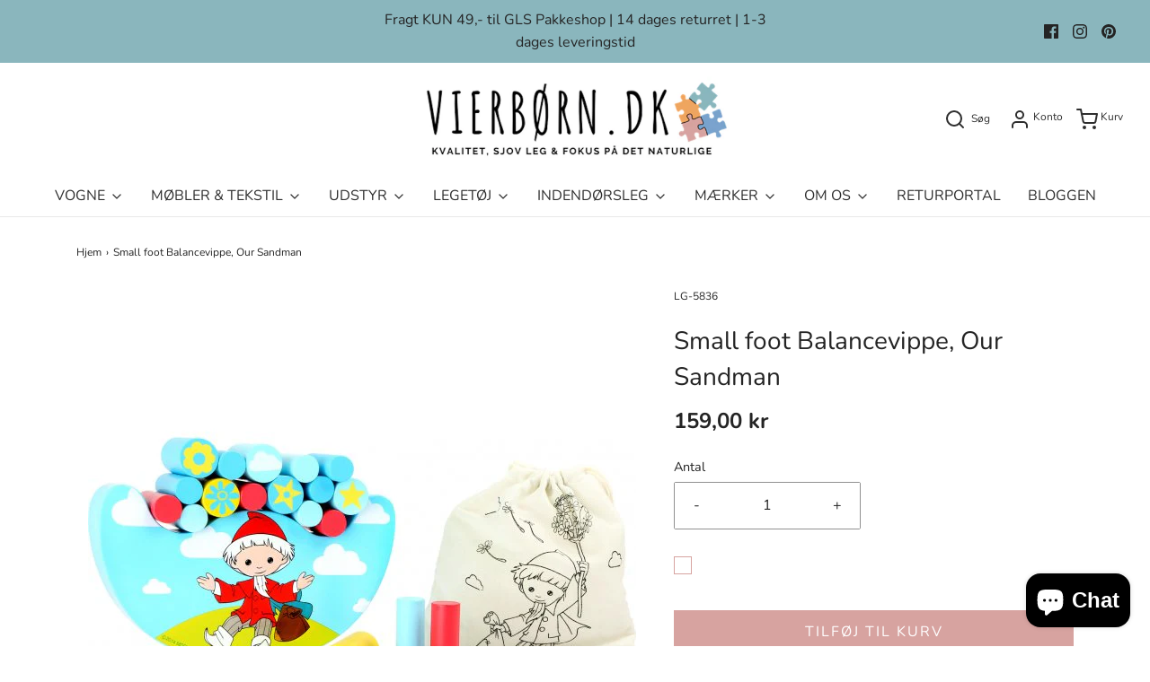

--- FILE ---
content_type: text/html; charset=utf-8
request_url: https://vierborn.dk/products/lg-5836
body_size: 34084
content:
<!DOCTYPE html>
<!--[if lt IE 7 ]><html class="no-js ie ie6" lang="en"> <![endif]-->
<!--[if IE 7 ]><html class="no-js ie ie7" lang="en"> <![endif]-->
<!--[if IE 8 ]><html class="no-js ie ie8" lang="en"> <![endif]-->
<!--[if (gte IE 9)|!(IE)]><!-->
<html class="no-js" lang="en">
<!--<![endif]-->
<head>

	<meta charset="utf-8">

	<!--[if lt IE 9]>
		<script src="//html5shim.googlecode.com/svn/trunk/html5.js"></script>
	<![endif]--><title>
		Small foot Balancevippe, Our Sandman &ndash; Vierbørn.dk
	</title>

	<script type="text/javascript">
		document.documentElement.className = document.documentElement.className.replace('no-js', 'js');
	</script>

	
	<meta name="description" content="Læs vippen, med de små træpinde, uden at den vælter med dem alle. Ligevægt og balance øvelse. Leveres i en fin pose. Størrelse ca.: 20 x 3 x 11 cm Materiale: træ Antal dele: 19 Leveres i en small foot farvet boks Vægt inklusiv pakning ca.: 0,6 kg Anbefales til børn fra 18 måneder Overholder europæisk standard EN71">
	

	
		<meta name="viewport" content="width=device-width, initial-scale=1, maximum-scale=1, user-scalable=0" />
	

	<!-- /snippets/social-meta-tags.liquid -->


<meta property="og:site_name" content="Vierbørn.dk">
<meta property="og:url" content="https://vierborn.dk/products/lg-5836">
<meta property="og:title" content="Small foot Balancevippe, Our Sandman">
<meta property="og:type" content="product">
<meta property="og:description" content="Læs vippen, med de små træpinde, uden at den vælter med dem alle. Ligevægt og balance øvelse. Leveres i en fin pose. Størrelse ca.: 20 x 3 x 11 cm Materiale: træ Antal dele: 19 Leveres i en small foot farvet boks Vægt inklusiv pakning ca.: 0,6 kg Anbefales til børn fra 18 måneder Overholder europæisk standard EN71">

  <meta property="og:price:amount" content="159,00">
  <meta property="og:price:currency" content="DKK">

<meta property="og:image" content="http://vierborn.dk/cdn/shop/products/5836_sandmaennchen_balancierwippe_20160704.w610.h610.fill_1200x1200.jpg?v=1611492146">
<meta property="og:image:alt" content="Small foot Balancevippe, Our Sandman">
<meta property="og:image:secure_url" content="https://vierborn.dk/cdn/shop/products/5836_sandmaennchen_balancierwippe_20160704.w610.h610.fill_1200x1200.jpg?v=1611492146">


<meta name="twitter:card" content="summary_large_image">
<meta name="twitter:title" content="Small foot Balancevippe, Our Sandman">
<meta name="twitter:description" content="Læs vippen, med de små træpinde, uden at den vælter med dem alle. Ligevægt og balance øvelse. Leveres i en fin pose. Størrelse ca.: 20 x 3 x 11 cm Materiale: træ Antal dele: 19 Leveres i en small foot farvet boks Vægt inklusiv pakning ca.: 0,6 kg Anbefales til børn fra 18 måneder Overholder europæisk standard EN71">

	<style>
/*============================================================================
  Typography
==============================================================================*/





@font-face {
  font-family: Nunito;
  font-weight: 400;
  font-style: normal;
  font-display: swap;
  src: url("//vierborn.dk/cdn/fonts/nunito/nunito_n4.fc49103dc396b42cae9460289072d384b6c6eb63.woff2") format("woff2"),
       url("//vierborn.dk/cdn/fonts/nunito/nunito_n4.5d26d13beeac3116db2479e64986cdeea4c8fbdd.woff") format("woff");
}

@font-face {
  font-family: Nunito;
  font-weight: 400;
  font-style: normal;
  font-display: swap;
  src: url("//vierborn.dk/cdn/fonts/nunito/nunito_n4.fc49103dc396b42cae9460289072d384b6c6eb63.woff2") format("woff2"),
       url("//vierborn.dk/cdn/fonts/nunito/nunito_n4.5d26d13beeac3116db2479e64986cdeea4c8fbdd.woff") format("woff");
}

@font-face {
  font-family: Nunito;
  font-weight: 400;
  font-style: normal;
  font-display: swap;
  src: url("//vierborn.dk/cdn/fonts/nunito/nunito_n4.fc49103dc396b42cae9460289072d384b6c6eb63.woff2") format("woff2"),
       url("//vierborn.dk/cdn/fonts/nunito/nunito_n4.5d26d13beeac3116db2479e64986cdeea4c8fbdd.woff") format("woff");
}


  @font-face {
  font-family: Nunito;
  font-weight: 700;
  font-style: normal;
  font-display: swap;
  src: url("//vierborn.dk/cdn/fonts/nunito/nunito_n7.37cf9b8cf43b3322f7e6e13ad2aad62ab5dc9109.woff2") format("woff2"),
       url("//vierborn.dk/cdn/fonts/nunito/nunito_n7.45cfcfadc6630011252d54d5f5a2c7c98f60d5de.woff") format("woff");
}




  @font-face {
  font-family: Nunito;
  font-weight: 400;
  font-style: italic;
  font-display: swap;
  src: url("//vierborn.dk/cdn/fonts/nunito/nunito_i4.fd53bf99043ab6c570187ed42d1b49192135de96.woff2") format("woff2"),
       url("//vierborn.dk/cdn/fonts/nunito/nunito_i4.cb3876a003a73aaae5363bb3e3e99d45ec598cc6.woff") format("woff");
}




  @font-face {
  font-family: Nunito;
  font-weight: 700;
  font-style: italic;
  font-display: swap;
  src: url("//vierborn.dk/cdn/fonts/nunito/nunito_i7.3f8ba2027bc9ceb1b1764ecab15bae73f86c4632.woff2") format("woff2"),
       url("//vierborn.dk/cdn/fonts/nunito/nunito_i7.82bfb5f86ec77ada3c9f660da22064c2e46e1469.woff") format("woff");
}



/*============================================================================
  #General Variables
==============================================================================*/

:root {
  --page-background: #ffffff;

  --color-primary: #242424;
  --disabled-color-primary: rgba(36, 36, 36, 0.5);
  --color-primary-opacity: rgba(36, 36, 36, 0.03);
  --link-color: #242424;
  --active-link-color: #242424;

  --button-background-color: #d7a3a0;
  --button-background-hover-color: #d7a3a0;
  --button-background-hover-color-lighten: #dfb4b2;
  --button-text-color: #ffffff;

  --sale-color: #efa560;
  --sale-text-color: #ffffff;
  --sale-color-faint: rgba(239, 165, 96, 0.1);
  --sold-out-color: #79a3cd;
  --sold-out-text-color: #ffffff;

  --header-background: #ffffff;
  --header-text: #2e2e2e;
  --header-border-color: rgba(46, 46, 46, 0.1);
  --header-hover-background-color: rgba(46, 46, 46, 0.1);
  --header-overlay-text: #ffffff;

  --sticky-header-background: #ffffff;
  --sticky-header-text: #2e2e2e;
  --sticky-header-border: rgba(46, 46, 46, 0.1);

  --mobile-menu-text: #ffffff;
  --mobile-menu-background: #656565;
  --mobile-menu-border-color: rgba(255, 255, 255, 0.5);

  --footer-background: #8ab6bd;
  --footer-text: #ffffff;
  --footer-hover-background-color: rgba(255, 255, 255, 0.1);


  --pop-up-text: #242424;
  --pop-up-background: #ffffff;

  --secondary-color: rgba(0, 0, 0, 1) !default;
  --select-padding: 5px;
  --select-radius: 2px !default;

  --border-color: rgba(36, 36, 36, 0.5);
  --border-search: rgba(46, 46, 46, 0.1);
  --border-color-subtle: rgba(36, 36, 36, 0.1);
  --border-color-subtle-darken: #171717;

  --color-scheme-light-background: #F3F3F3;
  --color-scheme-light-background-hover: rgba(243, 243, 243, 0.1);
  --color-scheme-light-text: #656565;
  --color-scheme-light-text-hover: rgba(101, 101, 101, 0.7);
  --color-scheme-light-input-hover: rgba(101, 101, 101, 0.1);

  --color-scheme-accent-background: #757575;
  --color-scheme-accent-background-hover: rgba(117, 117, 117, 0.1);
  --color-scheme-accent-text: #ffffff;
  --color-scheme-accent-text-hover: rgba(255, 255, 255, 0.7);
  --color-scheme-accent-input-hover: rgba(255, 255, 255, 0.1);

  --color-scheme-dark-background: #2e2e2e;
  --color-scheme-dark-background-hover: rgba(46, 46, 46, 0.1);
  --color-scheme-dark-text: #F3F3F3;
  --color-scheme-dark-text-hover: rgba(243, 243, 243, 0.7);
  --color-scheme-dark-input-hover: rgba(243, 243, 243, 0.1);

  --header-font-stack: Nunito, sans-serif;
  --header-font-weight: 400;
  --header-font-style: normal;
  --header-font-transform: none;

  
  --header-letter-spacing: normal;
  

  --body-font-stack: Nunito, sans-serif;
  --body-font-weight: 400;
  --body-font-style: normal;
  --body-font-size-int: 16;
  --body-font-size: 16px;

  --subheading-font-stack: Nunito, sans-serif;
  --subheading-font-weight: 400;
  --subheading-font-style: normal;
  --subheading-font-transform: uppercase;
  --subheading-case: uppercase;

  
  --heading-base: 40;
  --subheading-base: 14;
  --subheading-2-font-size: 16px;
  --subheading-2-line-height: 20px;
  --product-titles: 28;
  --subpage-header: 28;
  --subpage-header-px: 28px;
  --subpage-header-line-height: 40px;
  --heading-font-size: 40px;
  --heading-line-height: 52px;
  --subheading-font-size: 14px;
  --subheading-line-height: 18px;
  

  --color-image-overlay: #242424;
  --color-image-overlay-text: #ffffff;
  --image-overlay-opacity: calc(50 / 100);

  --flexslider-icon-eot: //vierborn.dk/cdn/shop/t/28/assets/flexslider-icon.eot?v=70838442330258149421751717882;
  --flexslider-icon-eot-ie: //vierborn.dk/cdn/shop/t/28/assets/flexslider-icon.eot%23iefix?v=3899;
  --flexslider-icon-woff: //vierborn.dk/cdn/shop/t/28/assets/flexslider-icon.eot?v=70838442330258149421751717882;
  --flexslider-icon-ttf: //vierborn.dk/cdn/shop/t/28/assets/flexslider-icon.eot?v=70838442330258149421751717882;
  --flexslider-icon-svg: //vierborn.dk/cdn/shop/t/28/assets/flexslider-icon.eot?v=70838442330258149421751717882;

  --delete-button-png: //vierborn.dk/cdn/shop/t/28/assets/delete.png?v=3899;
  --loader-svg: //vierborn.dk/cdn/shop/t/28/assets/loader.svg?v=119822953187440061741751717882;

  
  --mobile-menu-link-transform: none;
  --mobile-menu-link-letter-spacing: 0;
  

  
  --buttons-transform: uppercase;
  --buttons-letter-spacing: 2px;
  

  
    --button-font-family: var(--body-font-stack);
    --button-font-weight: var(--body-font-weight);
    --button-font-style: var(--body-font-style);
    --button-font-size: var(--body-font-size);
  

  
    --button-font-size-int: calc(var(--body-font-size-int) - 2);
  

  
    --subheading-letter-spacing: 1px;
  

  
    --nav-font-family: var(--subheading-font-stack);
    --nav-font-weight: var(--subheading-font-weight);
    --nav-font-style: var(--subheading-font-style);
  

  
    --nav-text-transform: none;
    --nav-letter-spacing: 0;
  

  
    --nav-font-size-int: var(--body-font-size-int);
  

  --password-text-color: #000000;
  --password-error-background: #feebeb;
  --password-error-text: #7e1412;
  --password-login-background: #111111;
  --password-login-text: #b8b8b8;
  --password-btn-text: #ffffff;
  --password-btn-background: #000000;
  --password-btn-background-success: #4caf50;
  --success-color: #28a745;
  --error-color: #b94a48;

  /* Shop Pay Installments variables */
  --color-body: #ffffff;
  --color-bg: #ffffff;
}
</style>


	<link rel="canonical" href="https://vierborn.dk/products/lg-5836" />

	<!-- CSS -->
	<style>
/*============================================================================
  Typography
==============================================================================*/





@font-face {
  font-family: Nunito;
  font-weight: 400;
  font-style: normal;
  font-display: swap;
  src: url("//vierborn.dk/cdn/fonts/nunito/nunito_n4.fc49103dc396b42cae9460289072d384b6c6eb63.woff2") format("woff2"),
       url("//vierborn.dk/cdn/fonts/nunito/nunito_n4.5d26d13beeac3116db2479e64986cdeea4c8fbdd.woff") format("woff");
}

@font-face {
  font-family: Nunito;
  font-weight: 400;
  font-style: normal;
  font-display: swap;
  src: url("//vierborn.dk/cdn/fonts/nunito/nunito_n4.fc49103dc396b42cae9460289072d384b6c6eb63.woff2") format("woff2"),
       url("//vierborn.dk/cdn/fonts/nunito/nunito_n4.5d26d13beeac3116db2479e64986cdeea4c8fbdd.woff") format("woff");
}

@font-face {
  font-family: Nunito;
  font-weight: 400;
  font-style: normal;
  font-display: swap;
  src: url("//vierborn.dk/cdn/fonts/nunito/nunito_n4.fc49103dc396b42cae9460289072d384b6c6eb63.woff2") format("woff2"),
       url("//vierborn.dk/cdn/fonts/nunito/nunito_n4.5d26d13beeac3116db2479e64986cdeea4c8fbdd.woff") format("woff");
}


  @font-face {
  font-family: Nunito;
  font-weight: 700;
  font-style: normal;
  font-display: swap;
  src: url("//vierborn.dk/cdn/fonts/nunito/nunito_n7.37cf9b8cf43b3322f7e6e13ad2aad62ab5dc9109.woff2") format("woff2"),
       url("//vierborn.dk/cdn/fonts/nunito/nunito_n7.45cfcfadc6630011252d54d5f5a2c7c98f60d5de.woff") format("woff");
}




  @font-face {
  font-family: Nunito;
  font-weight: 400;
  font-style: italic;
  font-display: swap;
  src: url("//vierborn.dk/cdn/fonts/nunito/nunito_i4.fd53bf99043ab6c570187ed42d1b49192135de96.woff2") format("woff2"),
       url("//vierborn.dk/cdn/fonts/nunito/nunito_i4.cb3876a003a73aaae5363bb3e3e99d45ec598cc6.woff") format("woff");
}




  @font-face {
  font-family: Nunito;
  font-weight: 700;
  font-style: italic;
  font-display: swap;
  src: url("//vierborn.dk/cdn/fonts/nunito/nunito_i7.3f8ba2027bc9ceb1b1764ecab15bae73f86c4632.woff2") format("woff2"),
       url("//vierborn.dk/cdn/fonts/nunito/nunito_i7.82bfb5f86ec77ada3c9f660da22064c2e46e1469.woff") format("woff");
}



/*============================================================================
  #General Variables
==============================================================================*/

:root {
  --page-background: #ffffff;

  --color-primary: #242424;
  --disabled-color-primary: rgba(36, 36, 36, 0.5);
  --color-primary-opacity: rgba(36, 36, 36, 0.03);
  --link-color: #242424;
  --active-link-color: #242424;

  --button-background-color: #d7a3a0;
  --button-background-hover-color: #d7a3a0;
  --button-background-hover-color-lighten: #dfb4b2;
  --button-text-color: #ffffff;

  --sale-color: #efa560;
  --sale-text-color: #ffffff;
  --sale-color-faint: rgba(239, 165, 96, 0.1);
  --sold-out-color: #79a3cd;
  --sold-out-text-color: #ffffff;

  --header-background: #ffffff;
  --header-text: #2e2e2e;
  --header-border-color: rgba(46, 46, 46, 0.1);
  --header-hover-background-color: rgba(46, 46, 46, 0.1);
  --header-overlay-text: #ffffff;

  --sticky-header-background: #ffffff;
  --sticky-header-text: #2e2e2e;
  --sticky-header-border: rgba(46, 46, 46, 0.1);

  --mobile-menu-text: #ffffff;
  --mobile-menu-background: #656565;
  --mobile-menu-border-color: rgba(255, 255, 255, 0.5);

  --footer-background: #8ab6bd;
  --footer-text: #ffffff;
  --footer-hover-background-color: rgba(255, 255, 255, 0.1);


  --pop-up-text: #242424;
  --pop-up-background: #ffffff;

  --secondary-color: rgba(0, 0, 0, 1) !default;
  --select-padding: 5px;
  --select-radius: 2px !default;

  --border-color: rgba(36, 36, 36, 0.5);
  --border-search: rgba(46, 46, 46, 0.1);
  --border-color-subtle: rgba(36, 36, 36, 0.1);
  --border-color-subtle-darken: #171717;

  --color-scheme-light-background: #F3F3F3;
  --color-scheme-light-background-hover: rgba(243, 243, 243, 0.1);
  --color-scheme-light-text: #656565;
  --color-scheme-light-text-hover: rgba(101, 101, 101, 0.7);
  --color-scheme-light-input-hover: rgba(101, 101, 101, 0.1);

  --color-scheme-accent-background: #757575;
  --color-scheme-accent-background-hover: rgba(117, 117, 117, 0.1);
  --color-scheme-accent-text: #ffffff;
  --color-scheme-accent-text-hover: rgba(255, 255, 255, 0.7);
  --color-scheme-accent-input-hover: rgba(255, 255, 255, 0.1);

  --color-scheme-dark-background: #2e2e2e;
  --color-scheme-dark-background-hover: rgba(46, 46, 46, 0.1);
  --color-scheme-dark-text: #F3F3F3;
  --color-scheme-dark-text-hover: rgba(243, 243, 243, 0.7);
  --color-scheme-dark-input-hover: rgba(243, 243, 243, 0.1);

  --header-font-stack: Nunito, sans-serif;
  --header-font-weight: 400;
  --header-font-style: normal;
  --header-font-transform: none;

  
  --header-letter-spacing: normal;
  

  --body-font-stack: Nunito, sans-serif;
  --body-font-weight: 400;
  --body-font-style: normal;
  --body-font-size-int: 16;
  --body-font-size: 16px;

  --subheading-font-stack: Nunito, sans-serif;
  --subheading-font-weight: 400;
  --subheading-font-style: normal;
  --subheading-font-transform: uppercase;
  --subheading-case: uppercase;

  
  --heading-base: 40;
  --subheading-base: 14;
  --subheading-2-font-size: 16px;
  --subheading-2-line-height: 20px;
  --product-titles: 28;
  --subpage-header: 28;
  --subpage-header-px: 28px;
  --subpage-header-line-height: 40px;
  --heading-font-size: 40px;
  --heading-line-height: 52px;
  --subheading-font-size: 14px;
  --subheading-line-height: 18px;
  

  --color-image-overlay: #242424;
  --color-image-overlay-text: #ffffff;
  --image-overlay-opacity: calc(50 / 100);

  --flexslider-icon-eot: //vierborn.dk/cdn/shop/t/28/assets/flexslider-icon.eot?v=70838442330258149421751717882;
  --flexslider-icon-eot-ie: //vierborn.dk/cdn/shop/t/28/assets/flexslider-icon.eot%23iefix?v=3899;
  --flexslider-icon-woff: //vierborn.dk/cdn/shop/t/28/assets/flexslider-icon.eot?v=70838442330258149421751717882;
  --flexslider-icon-ttf: //vierborn.dk/cdn/shop/t/28/assets/flexslider-icon.eot?v=70838442330258149421751717882;
  --flexslider-icon-svg: //vierborn.dk/cdn/shop/t/28/assets/flexslider-icon.eot?v=70838442330258149421751717882;

  --delete-button-png: //vierborn.dk/cdn/shop/t/28/assets/delete.png?v=3899;
  --loader-svg: //vierborn.dk/cdn/shop/t/28/assets/loader.svg?v=119822953187440061741751717882;

  
  --mobile-menu-link-transform: none;
  --mobile-menu-link-letter-spacing: 0;
  

  
  --buttons-transform: uppercase;
  --buttons-letter-spacing: 2px;
  

  
    --button-font-family: var(--body-font-stack);
    --button-font-weight: var(--body-font-weight);
    --button-font-style: var(--body-font-style);
    --button-font-size: var(--body-font-size);
  

  
    --button-font-size-int: calc(var(--body-font-size-int) - 2);
  

  
    --subheading-letter-spacing: 1px;
  

  
    --nav-font-family: var(--subheading-font-stack);
    --nav-font-weight: var(--subheading-font-weight);
    --nav-font-style: var(--subheading-font-style);
  

  
    --nav-text-transform: none;
    --nav-letter-spacing: 0;
  

  
    --nav-font-size-int: var(--body-font-size-int);
  

  --password-text-color: #000000;
  --password-error-background: #feebeb;
  --password-error-text: #7e1412;
  --password-login-background: #111111;
  --password-login-text: #b8b8b8;
  --password-btn-text: #ffffff;
  --password-btn-background: #000000;
  --password-btn-background-success: #4caf50;
  --success-color: #28a745;
  --error-color: #b94a48;

  /* Shop Pay Installments variables */
  --color-body: #ffffff;
  --color-bg: #ffffff;
}
</style>


	
		<link rel="preload" href="//vierborn.dk/cdn/shop/t/28/assets/theme-product.min.css?v=50375401384269275201751717882" as="style">
	  	<link href="//vierborn.dk/cdn/shop/t/28/assets/theme-product.min.css?v=50375401384269275201751717882" rel="stylesheet" type="text/css" media="all" />
	

	<link href="//vierborn.dk/cdn/shop/t/28/assets/custom.css?v=40201559864338584071751717882" rel="stylesheet" type="text/css" media="all" />

	



	
		<link rel="shortcut icon" href="//vierborn.dk/cdn/shop/files/Web_vierb_rn_1_2_32x32.png?v=1613862066" type="image/png">
	

	<link rel="sitemap" type="application/xml" title="Sitemap" href="/sitemap.xml" />

	<script>window.performance && window.performance.mark && window.performance.mark('shopify.content_for_header.start');</script><meta name="google-site-verification" content="4Ux5jtaGoI7dpEhpNWgelL0A2Aoiw8Ik1QqjyHcN1NM">
<meta id="shopify-digital-wallet" name="shopify-digital-wallet" content="/53364588743/digital_wallets/dialog">
<meta name="shopify-checkout-api-token" content="c0e7be624c42742c582ccd103118b698">
<link rel="alternate" type="application/json+oembed" href="https://vierborn.dk/products/lg-5836.oembed">
<script async="async" src="/checkouts/internal/preloads.js?locale=da-DK"></script>
<script id="apple-pay-shop-capabilities" type="application/json">{"shopId":53364588743,"countryCode":"DK","currencyCode":"DKK","merchantCapabilities":["supports3DS"],"merchantId":"gid:\/\/shopify\/Shop\/53364588743","merchantName":"Vierbørn.dk","requiredBillingContactFields":["postalAddress","email","phone"],"requiredShippingContactFields":["postalAddress","email","phone"],"shippingType":"shipping","supportedNetworks":["masterCard"],"total":{"type":"pending","label":"Vierbørn.dk","amount":"1.00"},"shopifyPaymentsEnabled":true,"supportsSubscriptions":false}</script>
<script id="shopify-features" type="application/json">{"accessToken":"c0e7be624c42742c582ccd103118b698","betas":["rich-media-storefront-analytics"],"domain":"vierborn.dk","predictiveSearch":true,"shopId":53364588743,"locale":"da"}</script>
<script>var Shopify = Shopify || {};
Shopify.shop = "vierborn-dk.myshopify.com";
Shopify.locale = "da";
Shopify.currency = {"active":"DKK","rate":"1.0"};
Shopify.country = "DK";
Shopify.theme = {"name":"Envy Fixed | Eight 06\/10","id":185660539220,"schema_name":"Envy","schema_version":"27.2.4","theme_store_id":411,"role":"main"};
Shopify.theme.handle = "null";
Shopify.theme.style = {"id":null,"handle":null};
Shopify.cdnHost = "vierborn.dk/cdn";
Shopify.routes = Shopify.routes || {};
Shopify.routes.root = "/";</script>
<script type="module">!function(o){(o.Shopify=o.Shopify||{}).modules=!0}(window);</script>
<script>!function(o){function n(){var o=[];function n(){o.push(Array.prototype.slice.apply(arguments))}return n.q=o,n}var t=o.Shopify=o.Shopify||{};t.loadFeatures=n(),t.autoloadFeatures=n()}(window);</script>
<script id="shop-js-analytics" type="application/json">{"pageType":"product"}</script>
<script defer="defer" async type="module" src="//vierborn.dk/cdn/shopifycloud/shop-js/modules/v2/client.init-shop-cart-sync_wUwrBHs9.da.esm.js"></script>
<script defer="defer" async type="module" src="//vierborn.dk/cdn/shopifycloud/shop-js/modules/v2/chunk.common_e7iL_o_-.esm.js"></script>
<script type="module">
  await import("//vierborn.dk/cdn/shopifycloud/shop-js/modules/v2/client.init-shop-cart-sync_wUwrBHs9.da.esm.js");
await import("//vierborn.dk/cdn/shopifycloud/shop-js/modules/v2/chunk.common_e7iL_o_-.esm.js");

  window.Shopify.SignInWithShop?.initShopCartSync?.({"fedCMEnabled":true,"windoidEnabled":true});

</script>
<script>(function() {
  var isLoaded = false;
  function asyncLoad() {
    if (isLoaded) return;
    isLoaded = true;
    var urls = ["https:\/\/ecommplugins-scripts.trustpilot.com\/v2.1\/js\/header.min.js?settings=eyJrZXkiOiJ3YVdvc2w1a21LRDlTUjZlIiwicyI6InNrdSJ9\u0026v=2.5\u0026shop=vierborn-dk.myshopify.com","https:\/\/ecommplugins-trustboxsettings.trustpilot.com\/vierborn-dk.myshopify.com.js?settings=1758832051334\u0026shop=vierborn-dk.myshopify.com","https:\/\/widget.trustpilot.com\/bootstrap\/v5\/tp.widget.sync.bootstrap.min.js?shop=vierborn-dk.myshopify.com","https:\/\/cdn.shopify.com\/s\/files\/1\/0533\/6458\/8743\/t\/6\/assets\/pop_53364588743.js?v=1681648285\u0026shop=vierborn-dk.myshopify.com","https:\/\/geostock.nyc3.digitaloceanspaces.com\/js\/inventoryLocation.js?shop=vierborn-dk.myshopify.com","https:\/\/ecommplugins-scripts.trustpilot.com\/v2.1\/js\/success.min.js?settings=eyJrZXkiOiJ3YVdvc2w1a21LRDlTUjZlIiwicyI6InNrdSIsInQiOlsib3JkZXJzL2Z1bGZpbGxlZCJdLCJ2IjoiIiwiYSI6IlNob3BpZnktMjAyMS0wNCJ9\u0026shop=vierborn-dk.myshopify.com"];
    for (var i = 0; i < urls.length; i++) {
      var s = document.createElement('script');
      s.type = 'text/javascript';
      s.async = true;
      s.src = urls[i];
      var x = document.getElementsByTagName('script')[0];
      x.parentNode.insertBefore(s, x);
    }
  };
  if(window.attachEvent) {
    window.attachEvent('onload', asyncLoad);
  } else {
    window.addEventListener('load', asyncLoad, false);
  }
})();</script>
<script id="__st">var __st={"a":53364588743,"offset":3600,"reqid":"5c10851e-f5d6-4874-8ab0-f80589e89dee-1768932653","pageurl":"vierborn.dk\/products\/lg-5836","u":"bdb8b2c77be6","p":"product","rtyp":"product","rid":6200766791879};</script>
<script>window.ShopifyPaypalV4VisibilityTracking = true;</script>
<script id="captcha-bootstrap">!function(){'use strict';const t='contact',e='account',n='new_comment',o=[[t,t],['blogs',n],['comments',n],[t,'customer']],c=[[e,'customer_login'],[e,'guest_login'],[e,'recover_customer_password'],[e,'create_customer']],r=t=>t.map((([t,e])=>`form[action*='/${t}']:not([data-nocaptcha='true']) input[name='form_type'][value='${e}']`)).join(','),a=t=>()=>t?[...document.querySelectorAll(t)].map((t=>t.form)):[];function s(){const t=[...o],e=r(t);return a(e)}const i='password',u='form_key',d=['recaptcha-v3-token','g-recaptcha-response','h-captcha-response',i],f=()=>{try{return window.sessionStorage}catch{return}},m='__shopify_v',_=t=>t.elements[u];function p(t,e,n=!1){try{const o=window.sessionStorage,c=JSON.parse(o.getItem(e)),{data:r}=function(t){const{data:e,action:n}=t;return t[m]||n?{data:e,action:n}:{data:t,action:n}}(c);for(const[e,n]of Object.entries(r))t.elements[e]&&(t.elements[e].value=n);n&&o.removeItem(e)}catch(o){console.error('form repopulation failed',{error:o})}}const l='form_type',E='cptcha';function T(t){t.dataset[E]=!0}const w=window,h=w.document,L='Shopify',v='ce_forms',y='captcha';let A=!1;((t,e)=>{const n=(g='f06e6c50-85a8-45c8-87d0-21a2b65856fe',I='https://cdn.shopify.com/shopifycloud/storefront-forms-hcaptcha/ce_storefront_forms_captcha_hcaptcha.v1.5.2.iife.js',D={infoText:'Beskyttet af hCaptcha',privacyText:'Beskyttelse af persondata',termsText:'Vilkår'},(t,e,n)=>{const o=w[L][v],c=o.bindForm;if(c)return c(t,g,e,D).then(n);var r;o.q.push([[t,g,e,D],n]),r=I,A||(h.body.append(Object.assign(h.createElement('script'),{id:'captcha-provider',async:!0,src:r})),A=!0)});var g,I,D;w[L]=w[L]||{},w[L][v]=w[L][v]||{},w[L][v].q=[],w[L][y]=w[L][y]||{},w[L][y].protect=function(t,e){n(t,void 0,e),T(t)},Object.freeze(w[L][y]),function(t,e,n,w,h,L){const[v,y,A,g]=function(t,e,n){const i=e?o:[],u=t?c:[],d=[...i,...u],f=r(d),m=r(i),_=r(d.filter((([t,e])=>n.includes(e))));return[a(f),a(m),a(_),s()]}(w,h,L),I=t=>{const e=t.target;return e instanceof HTMLFormElement?e:e&&e.form},D=t=>v().includes(t);t.addEventListener('submit',(t=>{const e=I(t);if(!e)return;const n=D(e)&&!e.dataset.hcaptchaBound&&!e.dataset.recaptchaBound,o=_(e),c=g().includes(e)&&(!o||!o.value);(n||c)&&t.preventDefault(),c&&!n&&(function(t){try{if(!f())return;!function(t){const e=f();if(!e)return;const n=_(t);if(!n)return;const o=n.value;o&&e.removeItem(o)}(t);const e=Array.from(Array(32),(()=>Math.random().toString(36)[2])).join('');!function(t,e){_(t)||t.append(Object.assign(document.createElement('input'),{type:'hidden',name:u})),t.elements[u].value=e}(t,e),function(t,e){const n=f();if(!n)return;const o=[...t.querySelectorAll(`input[type='${i}']`)].map((({name:t})=>t)),c=[...d,...o],r={};for(const[a,s]of new FormData(t).entries())c.includes(a)||(r[a]=s);n.setItem(e,JSON.stringify({[m]:1,action:t.action,data:r}))}(t,e)}catch(e){console.error('failed to persist form',e)}}(e),e.submit())}));const S=(t,e)=>{t&&!t.dataset[E]&&(n(t,e.some((e=>e===t))),T(t))};for(const o of['focusin','change'])t.addEventListener(o,(t=>{const e=I(t);D(e)&&S(e,y())}));const B=e.get('form_key'),M=e.get(l),P=B&&M;t.addEventListener('DOMContentLoaded',(()=>{const t=y();if(P)for(const e of t)e.elements[l].value===M&&p(e,B);[...new Set([...A(),...v().filter((t=>'true'===t.dataset.shopifyCaptcha))])].forEach((e=>S(e,t)))}))}(h,new URLSearchParams(w.location.search),n,t,e,['guest_login'])})(!0,!0)}();</script>
<script integrity="sha256-4kQ18oKyAcykRKYeNunJcIwy7WH5gtpwJnB7kiuLZ1E=" data-source-attribution="shopify.loadfeatures" defer="defer" src="//vierborn.dk/cdn/shopifycloud/storefront/assets/storefront/load_feature-a0a9edcb.js" crossorigin="anonymous"></script>
<script data-source-attribution="shopify.dynamic_checkout.dynamic.init">var Shopify=Shopify||{};Shopify.PaymentButton=Shopify.PaymentButton||{isStorefrontPortableWallets:!0,init:function(){window.Shopify.PaymentButton.init=function(){};var t=document.createElement("script");t.src="https://vierborn.dk/cdn/shopifycloud/portable-wallets/latest/portable-wallets.da.js",t.type="module",document.head.appendChild(t)}};
</script>
<script data-source-attribution="shopify.dynamic_checkout.buyer_consent">
  function portableWalletsHideBuyerConsent(e){var t=document.getElementById("shopify-buyer-consent"),n=document.getElementById("shopify-subscription-policy-button");t&&n&&(t.classList.add("hidden"),t.setAttribute("aria-hidden","true"),n.removeEventListener("click",e))}function portableWalletsShowBuyerConsent(e){var t=document.getElementById("shopify-buyer-consent"),n=document.getElementById("shopify-subscription-policy-button");t&&n&&(t.classList.remove("hidden"),t.removeAttribute("aria-hidden"),n.addEventListener("click",e))}window.Shopify?.PaymentButton&&(window.Shopify.PaymentButton.hideBuyerConsent=portableWalletsHideBuyerConsent,window.Shopify.PaymentButton.showBuyerConsent=portableWalletsShowBuyerConsent);
</script>
<script data-source-attribution="shopify.dynamic_checkout.cart.bootstrap">document.addEventListener("DOMContentLoaded",(function(){function t(){return document.querySelector("shopify-accelerated-checkout-cart, shopify-accelerated-checkout")}if(t())Shopify.PaymentButton.init();else{new MutationObserver((function(e,n){t()&&(Shopify.PaymentButton.init(),n.disconnect())})).observe(document.body,{childList:!0,subtree:!0})}}));
</script>
<script id='scb4127' type='text/javascript' async='' src='https://vierborn.dk/cdn/shopifycloud/privacy-banner/storefront-banner.js'></script><link id="shopify-accelerated-checkout-styles" rel="stylesheet" media="screen" href="https://vierborn.dk/cdn/shopifycloud/portable-wallets/latest/accelerated-checkout-backwards-compat.css" crossorigin="anonymous">
<style id="shopify-accelerated-checkout-cart">
        #shopify-buyer-consent {
  margin-top: 1em;
  display: inline-block;
  width: 100%;
}

#shopify-buyer-consent.hidden {
  display: none;
}

#shopify-subscription-policy-button {
  background: none;
  border: none;
  padding: 0;
  text-decoration: underline;
  font-size: inherit;
  cursor: pointer;
}

#shopify-subscription-policy-button::before {
  box-shadow: none;
}

      </style>

<script>window.performance && window.performance.mark && window.performance.mark('shopify.content_for_header.end');</script>

	<script type="text/javascript">
	window.lazySizesConfig = window.lazySizesConfig || {};
	window.lazySizesConfig.rias = window.lazySizesConfig.rias || {};

	// configure available widths to replace with the {width} placeholder
	window.lazySizesConfig.rias.widths = [150, 300, 600, 900, 1200, 1500, 1800, 2100];

	window.wetheme = {
		name: 'Envy',
	};
	</script>

	

	<script defer type="module" src="//vierborn.dk/cdn/shop/t/28/assets/theme.min.js?v=99065468581068097791751717882"></script>
	<script defer nomodule src="//vierborn.dk/cdn/shop/t/28/assets/theme.legacy.min.js?v=146648038853814351471751717882"></script>
<script type="text/javascript">
  window.Pop = window.Pop || {};
  window.Pop.common = window.Pop.common || {};
  window.Pop.common.shop = {
    permanent_domain: 'vierborn-dk.myshopify.com',
    currency: "DKK",
    money_format: "{{amount_with_comma_separator}} kr",
    id: 53364588743
  };
  

  window.Pop.common.template = 'product';
  window.Pop.common.cart = {};
  window.Pop.common.vapid_public_key = "BJuXCmrtTK335SuczdNVYrGVtP_WXn4jImChm49st7K7z7e8gxSZUKk4DhUpk8j2Xpiw5G4-ylNbMKLlKkUEU98=";
  window.Pop.global_config = {"asset_urls":{"loy":{},"rev":{},"pu":{"init_js":null},"widgets":{"init_js":"https:\/\/cdn.shopify.com\/s\/files\/1\/0194\/1736\/6592\/t\/1\/assets\/ba_widget_init.js?v=1728041536","modal_js":"https:\/\/cdn.shopify.com\/s\/files\/1\/0194\/1736\/6592\/t\/1\/assets\/ba_widget_modal.js?v=1728041538","modal_css":"https:\/\/cdn.shopify.com\/s\/files\/1\/0194\/1736\/6592\/t\/1\/assets\/ba_widget_modal.css?v=1654723622"},"forms":{},"global":{"helper_js":"https:\/\/cdn.shopify.com\/s\/files\/1\/0194\/1736\/6592\/t\/1\/assets\/ba_pop_tracking.js?v=1704919189"}},"proxy_paths":{"pop":"\/apps\/ba-pop","app_metrics":"\/apps\/ba-pop\/app_metrics","push_subscription":"\/apps\/ba-pop\/push"},"aat":["pop"],"pv":false,"sts":false,"bam":true,"batc":true,"base_money_format":"{{amount_with_comma_separator}} kr","online_store_version":1,"loy_js_api_enabled":false,"shop":{"id":53364588743,"name":"Vierbørn.dk","domain":"vierborn.dk"}};
  window.Pop.widgets_config = {"id":81339,"active":false,"frequency_limit_amount":1,"frequency_limit_time_unit":"days","background_image":{"position":"background","widget_background_preview_url":""},"initial_state":{"body":"Tilmeld dig vores nyhedsbrev, og modtag eksklusive tilbud og rabatter direkte til din indbakke.","title":"Få 10% RABAT på din første ordre!!","cta_text":"Få din rabat","show_email":"true","action_text":"","footer_text":"Du kan til en hver tid afmelde vores nyhedsbrev","dismiss_text":"Ellers tak","email_placeholder":"Din email","phone_placeholder":"Phone Number"},"success_state":{"body":"Kopier denne rabatkode og tilføj den i kassen, når du er færdig med at handle.","title":"Tak for din tilmelding!!","cta_text":"Fortsæt med at handle","cta_action":"dismiss","redirect_url":"https:\/\/vierborn.dk\/","open_url_new_tab":"false"},"closed_state":{"action":"close_widget","font_size":"20","action_text":"GET 10% OFF","display_offset":"300","display_position":"left"},"error_state":{"submit_error":"Beklager. Prøv igen senere","invalid_email":"Denne Email er ikke gyldig","error_subscribing":"Fejl. Prøv igen senere","already_registered":"Du har allerede registreret din mail","invalid_phone_number":"Please enter valid phone number!"},"trigger":{"action":"on_timer","delay_in_seconds":"15"},"colors":{"link_color":"#29b6f6","sticky_bar_bg":"#C62828","cta_font_color":"#000000","body_font_color":"#000","sticky_bar_text":"#fff","background_color":"#ffebee","error_text_color":"#ff2626","title_font_color":"#000","footer_font_color":"#000000","dismiss_font_color":"#000000","cta_background_color":"#ffccbc","sticky_coupon_bar_bg":"#286ef8","error_text_background":"","sticky_coupon_bar_text":"#fff"},"sticky_coupon_bar":{"enabled":"false","message":"Husk din rabatkode"},"display_style":{"font":"Trebuchet MS","size":"large","align":"center"},"dismissable":true,"has_background":false,"opt_in_channels":["email"],"rules":[],"widget_css":".powered_by_rivo{\n  display: block;\n}\n.ba_widget_main_design {\n  background: #ffebee;\n}\n.ba_widget_content{text-align: center}\n.ba_widget_parent{\n  font-family: Trebuchet MS;\n}\n.ba_widget_parent.background{\n}\n.ba_widget_left_content{\n}\n.ba_widget_right_content{\n}\n#ba_widget_cta_button:disabled{\n  background: #ffccbccc;\n}\n#ba_widget_cta_button{\n  background: #ffccbc;\n  color: #000000;\n}\n#ba_widget_cta_button:after {\n  background: #ffccbce0;\n}\n.ba_initial_state_title, .ba_success_state_title{\n  color: #000;\n}\n.ba_initial_state_body, .ba_success_state_body{\n  color: #000;\n}\n.ba_initial_state_dismiss_text{\n  color: #000000;\n}\n.ba_initial_state_footer_text, .ba_initial_state_sms_agreement{\n  color: #000000;\n}\n.ba_widget_error{\n  color: #ff2626;\n  background: ;\n}\n.ba_link_color{\n  color: #29b6f6;\n}\n","custom_css":null,"logo":null};
</script>


<script type="text/javascript">
  

  (function() {
    //Global snippet for Email Popups
    //this is updated automatically - do not edit manually.
    document.addEventListener('DOMContentLoaded', function() {
      function loadScript(src, defer, done) {
        var js = document.createElement('script');
        js.src = src;
        js.defer = defer;
        js.onload = function(){done();};
        js.onerror = function(){
          done(new Error('Failed to load script ' + src));
        };
        document.head.appendChild(js);
      }

      function browserSupportsAllFeatures() {
        return window.Promise && window.fetch && window.Symbol;
      }

      if (browserSupportsAllFeatures()) {
        main();
      } else {
        loadScript('https://polyfill-fastly.net/v3/polyfill.min.js?features=Promise,fetch', true, main);
      }

      function loadAppScripts(){
        const popAppEmbedEnabled = document.getElementById("pop-app-embed-init");

        if (window.Pop.global_config.aat.includes("pop") && !popAppEmbedEnabled){
          loadScript(window.Pop.global_config.asset_urls.widgets.init_js, true, function(){});
        }
      }

      function main(err) {
        loadScript(window.Pop.global_config.asset_urls.global.helper_js, false, loadAppScripts);
      }
    });
  })();
</script>

<script src="https://cdn.shopify.com/extensions/64e7a69c-552b-465e-b0fb-62dde6c4c423/i-agree-to-terms-31/assets/load-metafield-igt.js" type="text/javascript" defer="defer"></script>
<script src="https://cdn.shopify.com/extensions/e4b3a77b-20c9-4161-b1bb-deb87046128d/inbox-1253/assets/inbox-chat-loader.js" type="text/javascript" defer="defer"></script>
<link href="https://monorail-edge.shopifysvc.com" rel="dns-prefetch">
<script>(function(){if ("sendBeacon" in navigator && "performance" in window) {try {var session_token_from_headers = performance.getEntriesByType('navigation')[0].serverTiming.find(x => x.name == '_s').description;} catch {var session_token_from_headers = undefined;}var session_cookie_matches = document.cookie.match(/_shopify_s=([^;]*)/);var session_token_from_cookie = session_cookie_matches && session_cookie_matches.length === 2 ? session_cookie_matches[1] : "";var session_token = session_token_from_headers || session_token_from_cookie || "";function handle_abandonment_event(e) {var entries = performance.getEntries().filter(function(entry) {return /monorail-edge.shopifysvc.com/.test(entry.name);});if (!window.abandonment_tracked && entries.length === 0) {window.abandonment_tracked = true;var currentMs = Date.now();var navigation_start = performance.timing.navigationStart;var payload = {shop_id: 53364588743,url: window.location.href,navigation_start,duration: currentMs - navigation_start,session_token,page_type: "product"};window.navigator.sendBeacon("https://monorail-edge.shopifysvc.com/v1/produce", JSON.stringify({schema_id: "online_store_buyer_site_abandonment/1.1",payload: payload,metadata: {event_created_at_ms: currentMs,event_sent_at_ms: currentMs}}));}}window.addEventListener('pagehide', handle_abandonment_event);}}());</script>
<script id="web-pixels-manager-setup">(function e(e,d,r,n,o){if(void 0===o&&(o={}),!Boolean(null===(a=null===(i=window.Shopify)||void 0===i?void 0:i.analytics)||void 0===a?void 0:a.replayQueue)){var i,a;window.Shopify=window.Shopify||{};var t=window.Shopify;t.analytics=t.analytics||{};var s=t.analytics;s.replayQueue=[],s.publish=function(e,d,r){return s.replayQueue.push([e,d,r]),!0};try{self.performance.mark("wpm:start")}catch(e){}var l=function(){var e={modern:/Edge?\/(1{2}[4-9]|1[2-9]\d|[2-9]\d{2}|\d{4,})\.\d+(\.\d+|)|Firefox\/(1{2}[4-9]|1[2-9]\d|[2-9]\d{2}|\d{4,})\.\d+(\.\d+|)|Chrom(ium|e)\/(9{2}|\d{3,})\.\d+(\.\d+|)|(Maci|X1{2}).+ Version\/(15\.\d+|(1[6-9]|[2-9]\d|\d{3,})\.\d+)([,.]\d+|)( \(\w+\)|)( Mobile\/\w+|) Safari\/|Chrome.+OPR\/(9{2}|\d{3,})\.\d+\.\d+|(CPU[ +]OS|iPhone[ +]OS|CPU[ +]iPhone|CPU IPhone OS|CPU iPad OS)[ +]+(15[._]\d+|(1[6-9]|[2-9]\d|\d{3,})[._]\d+)([._]\d+|)|Android:?[ /-](13[3-9]|1[4-9]\d|[2-9]\d{2}|\d{4,})(\.\d+|)(\.\d+|)|Android.+Firefox\/(13[5-9]|1[4-9]\d|[2-9]\d{2}|\d{4,})\.\d+(\.\d+|)|Android.+Chrom(ium|e)\/(13[3-9]|1[4-9]\d|[2-9]\d{2}|\d{4,})\.\d+(\.\d+|)|SamsungBrowser\/([2-9]\d|\d{3,})\.\d+/,legacy:/Edge?\/(1[6-9]|[2-9]\d|\d{3,})\.\d+(\.\d+|)|Firefox\/(5[4-9]|[6-9]\d|\d{3,})\.\d+(\.\d+|)|Chrom(ium|e)\/(5[1-9]|[6-9]\d|\d{3,})\.\d+(\.\d+|)([\d.]+$|.*Safari\/(?![\d.]+ Edge\/[\d.]+$))|(Maci|X1{2}).+ Version\/(10\.\d+|(1[1-9]|[2-9]\d|\d{3,})\.\d+)([,.]\d+|)( \(\w+\)|)( Mobile\/\w+|) Safari\/|Chrome.+OPR\/(3[89]|[4-9]\d|\d{3,})\.\d+\.\d+|(CPU[ +]OS|iPhone[ +]OS|CPU[ +]iPhone|CPU IPhone OS|CPU iPad OS)[ +]+(10[._]\d+|(1[1-9]|[2-9]\d|\d{3,})[._]\d+)([._]\d+|)|Android:?[ /-](13[3-9]|1[4-9]\d|[2-9]\d{2}|\d{4,})(\.\d+|)(\.\d+|)|Mobile Safari.+OPR\/([89]\d|\d{3,})\.\d+\.\d+|Android.+Firefox\/(13[5-9]|1[4-9]\d|[2-9]\d{2}|\d{4,})\.\d+(\.\d+|)|Android.+Chrom(ium|e)\/(13[3-9]|1[4-9]\d|[2-9]\d{2}|\d{4,})\.\d+(\.\d+|)|Android.+(UC? ?Browser|UCWEB|U3)[ /]?(15\.([5-9]|\d{2,})|(1[6-9]|[2-9]\d|\d{3,})\.\d+)\.\d+|SamsungBrowser\/(5\.\d+|([6-9]|\d{2,})\.\d+)|Android.+MQ{2}Browser\/(14(\.(9|\d{2,})|)|(1[5-9]|[2-9]\d|\d{3,})(\.\d+|))(\.\d+|)|K[Aa][Ii]OS\/(3\.\d+|([4-9]|\d{2,})\.\d+)(\.\d+|)/},d=e.modern,r=e.legacy,n=navigator.userAgent;return n.match(d)?"modern":n.match(r)?"legacy":"unknown"}(),u="modern"===l?"modern":"legacy",c=(null!=n?n:{modern:"",legacy:""})[u],f=function(e){return[e.baseUrl,"/wpm","/b",e.hashVersion,"modern"===e.buildTarget?"m":"l",".js"].join("")}({baseUrl:d,hashVersion:r,buildTarget:u}),m=function(e){var d=e.version,r=e.bundleTarget,n=e.surface,o=e.pageUrl,i=e.monorailEndpoint;return{emit:function(e){var a=e.status,t=e.errorMsg,s=(new Date).getTime(),l=JSON.stringify({metadata:{event_sent_at_ms:s},events:[{schema_id:"web_pixels_manager_load/3.1",payload:{version:d,bundle_target:r,page_url:o,status:a,surface:n,error_msg:t},metadata:{event_created_at_ms:s}}]});if(!i)return console&&console.warn&&console.warn("[Web Pixels Manager] No Monorail endpoint provided, skipping logging."),!1;try{return self.navigator.sendBeacon.bind(self.navigator)(i,l)}catch(e){}var u=new XMLHttpRequest;try{return u.open("POST",i,!0),u.setRequestHeader("Content-Type","text/plain"),u.send(l),!0}catch(e){return console&&console.warn&&console.warn("[Web Pixels Manager] Got an unhandled error while logging to Monorail."),!1}}}}({version:r,bundleTarget:l,surface:e.surface,pageUrl:self.location.href,monorailEndpoint:e.monorailEndpoint});try{o.browserTarget=l,function(e){var d=e.src,r=e.async,n=void 0===r||r,o=e.onload,i=e.onerror,a=e.sri,t=e.scriptDataAttributes,s=void 0===t?{}:t,l=document.createElement("script"),u=document.querySelector("head"),c=document.querySelector("body");if(l.async=n,l.src=d,a&&(l.integrity=a,l.crossOrigin="anonymous"),s)for(var f in s)if(Object.prototype.hasOwnProperty.call(s,f))try{l.dataset[f]=s[f]}catch(e){}if(o&&l.addEventListener("load",o),i&&l.addEventListener("error",i),u)u.appendChild(l);else{if(!c)throw new Error("Did not find a head or body element to append the script");c.appendChild(l)}}({src:f,async:!0,onload:function(){if(!function(){var e,d;return Boolean(null===(d=null===(e=window.Shopify)||void 0===e?void 0:e.analytics)||void 0===d?void 0:d.initialized)}()){var d=window.webPixelsManager.init(e)||void 0;if(d){var r=window.Shopify.analytics;r.replayQueue.forEach((function(e){var r=e[0],n=e[1],o=e[2];d.publishCustomEvent(r,n,o)})),r.replayQueue=[],r.publish=d.publishCustomEvent,r.visitor=d.visitor,r.initialized=!0}}},onerror:function(){return m.emit({status:"failed",errorMsg:"".concat(f," has failed to load")})},sri:function(e){var d=/^sha384-[A-Za-z0-9+/=]+$/;return"string"==typeof e&&d.test(e)}(c)?c:"",scriptDataAttributes:o}),m.emit({status:"loading"})}catch(e){m.emit({status:"failed",errorMsg:(null==e?void 0:e.message)||"Unknown error"})}}})({shopId: 53364588743,storefrontBaseUrl: "https://vierborn.dk",extensionsBaseUrl: "https://extensions.shopifycdn.com/cdn/shopifycloud/web-pixels-manager",monorailEndpoint: "https://monorail-edge.shopifysvc.com/unstable/produce_batch",surface: "storefront-renderer",enabledBetaFlags: ["2dca8a86"],webPixelsConfigList: [{"id":"964362580","configuration":"{\"config\":\"{\\\"google_tag_ids\\\":[\\\"G-PQHG79F88Y\\\",\\\"AW-441480630\\\",\\\"GT-57VM598\\\"],\\\"target_country\\\":\\\"DK\\\",\\\"gtag_events\\\":[{\\\"type\\\":\\\"begin_checkout\\\",\\\"action_label\\\":[\\\"G-PQHG79F88Y\\\",\\\"AW-441480630\\\/HjfHCJbw2PMBELbrwdIB\\\"]},{\\\"type\\\":\\\"search\\\",\\\"action_label\\\":[\\\"G-PQHG79F88Y\\\",\\\"AW-441480630\\\/ZW-9CJnw2PMBELbrwdIB\\\"]},{\\\"type\\\":\\\"view_item\\\",\\\"action_label\\\":[\\\"G-PQHG79F88Y\\\",\\\"AW-441480630\\\/PHxUCJDw2PMBELbrwdIB\\\",\\\"MC-8SY8MSYGW0\\\"]},{\\\"type\\\":\\\"purchase\\\",\\\"action_label\\\":[\\\"G-PQHG79F88Y\\\",\\\"AW-441480630\\\/avH6CI3w2PMBELbrwdIB\\\",\\\"MC-8SY8MSYGW0\\\"]},{\\\"type\\\":\\\"page_view\\\",\\\"action_label\\\":[\\\"G-PQHG79F88Y\\\",\\\"AW-441480630\\\/QmRfCIrw2PMBELbrwdIB\\\",\\\"MC-8SY8MSYGW0\\\"]},{\\\"type\\\":\\\"add_payment_info\\\",\\\"action_label\\\":[\\\"G-PQHG79F88Y\\\",\\\"AW-441480630\\\/227ECJzw2PMBELbrwdIB\\\"]},{\\\"type\\\":\\\"add_to_cart\\\",\\\"action_label\\\":[\\\"G-PQHG79F88Y\\\",\\\"AW-441480630\\\/HsYWCJPw2PMBELbrwdIB\\\"]}],\\\"enable_monitoring_mode\\\":false}\"}","eventPayloadVersion":"v1","runtimeContext":"OPEN","scriptVersion":"b2a88bafab3e21179ed38636efcd8a93","type":"APP","apiClientId":1780363,"privacyPurposes":[],"dataSharingAdjustments":{"protectedCustomerApprovalScopes":["read_customer_address","read_customer_email","read_customer_name","read_customer_personal_data","read_customer_phone"]}},{"id":"368902484","configuration":"{\"pixel_id\":\"215846826505304\",\"pixel_type\":\"facebook_pixel\",\"metaapp_system_user_token\":\"-\"}","eventPayloadVersion":"v1","runtimeContext":"OPEN","scriptVersion":"ca16bc87fe92b6042fbaa3acc2fbdaa6","type":"APP","apiClientId":2329312,"privacyPurposes":["ANALYTICS","MARKETING","SALE_OF_DATA"],"dataSharingAdjustments":{"protectedCustomerApprovalScopes":["read_customer_address","read_customer_email","read_customer_name","read_customer_personal_data","read_customer_phone"]}},{"id":"185499988","configuration":"{\"tagID\":\"2613661705988\"}","eventPayloadVersion":"v1","runtimeContext":"STRICT","scriptVersion":"18031546ee651571ed29edbe71a3550b","type":"APP","apiClientId":3009811,"privacyPurposes":["ANALYTICS","MARKETING","SALE_OF_DATA"],"dataSharingAdjustments":{"protectedCustomerApprovalScopes":["read_customer_address","read_customer_email","read_customer_name","read_customer_personal_data","read_customer_phone"]}},{"id":"shopify-app-pixel","configuration":"{}","eventPayloadVersion":"v1","runtimeContext":"STRICT","scriptVersion":"0450","apiClientId":"shopify-pixel","type":"APP","privacyPurposes":["ANALYTICS","MARKETING"]},{"id":"shopify-custom-pixel","eventPayloadVersion":"v1","runtimeContext":"LAX","scriptVersion":"0450","apiClientId":"shopify-pixel","type":"CUSTOM","privacyPurposes":["ANALYTICS","MARKETING"]}],isMerchantRequest: false,initData: {"shop":{"name":"Vierbørn.dk","paymentSettings":{"currencyCode":"DKK"},"myshopifyDomain":"vierborn-dk.myshopify.com","countryCode":"DK","storefrontUrl":"https:\/\/vierborn.dk"},"customer":null,"cart":null,"checkout":null,"productVariants":[{"price":{"amount":159.0,"currencyCode":"DKK"},"product":{"title":"Small foot Balancevippe, Our Sandman","vendor":"small foot","id":"6200766791879","untranslatedTitle":"Small foot Balancevippe, Our Sandman","url":"\/products\/lg-5836","type":""},"id":"38081537573063","image":{"src":"\/\/vierborn.dk\/cdn\/shop\/products\/5836_sandmaennchen_balancierwippe_20160704.w610.h610.fill.jpg?v=1611492146"},"sku":"LG-5836","title":"Default Title","untranslatedTitle":"Default Title"}],"purchasingCompany":null},},"https://vierborn.dk/cdn","fcfee988w5aeb613cpc8e4bc33m6693e112",{"modern":"","legacy":""},{"shopId":"53364588743","storefrontBaseUrl":"https:\/\/vierborn.dk","extensionBaseUrl":"https:\/\/extensions.shopifycdn.com\/cdn\/shopifycloud\/web-pixels-manager","surface":"storefront-renderer","enabledBetaFlags":"[\"2dca8a86\"]","isMerchantRequest":"false","hashVersion":"fcfee988w5aeb613cpc8e4bc33m6693e112","publish":"custom","events":"[[\"page_viewed\",{}],[\"product_viewed\",{\"productVariant\":{\"price\":{\"amount\":159.0,\"currencyCode\":\"DKK\"},\"product\":{\"title\":\"Small foot Balancevippe, Our Sandman\",\"vendor\":\"small foot\",\"id\":\"6200766791879\",\"untranslatedTitle\":\"Small foot Balancevippe, Our Sandman\",\"url\":\"\/products\/lg-5836\",\"type\":\"\"},\"id\":\"38081537573063\",\"image\":{\"src\":\"\/\/vierborn.dk\/cdn\/shop\/products\/5836_sandmaennchen_balancierwippe_20160704.w610.h610.fill.jpg?v=1611492146\"},\"sku\":\"LG-5836\",\"title\":\"Default Title\",\"untranslatedTitle\":\"Default Title\"}}]]"});</script><script>
  window.ShopifyAnalytics = window.ShopifyAnalytics || {};
  window.ShopifyAnalytics.meta = window.ShopifyAnalytics.meta || {};
  window.ShopifyAnalytics.meta.currency = 'DKK';
  var meta = {"product":{"id":6200766791879,"gid":"gid:\/\/shopify\/Product\/6200766791879","vendor":"small foot","type":"","handle":"lg-5836","variants":[{"id":38081537573063,"price":15900,"name":"Small foot Balancevippe, Our Sandman","public_title":null,"sku":"LG-5836"}],"remote":false},"page":{"pageType":"product","resourceType":"product","resourceId":6200766791879,"requestId":"5c10851e-f5d6-4874-8ab0-f80589e89dee-1768932653"}};
  for (var attr in meta) {
    window.ShopifyAnalytics.meta[attr] = meta[attr];
  }
</script>
<script class="analytics">
  (function () {
    var customDocumentWrite = function(content) {
      var jquery = null;

      if (window.jQuery) {
        jquery = window.jQuery;
      } else if (window.Checkout && window.Checkout.$) {
        jquery = window.Checkout.$;
      }

      if (jquery) {
        jquery('body').append(content);
      }
    };

    var hasLoggedConversion = function(token) {
      if (token) {
        return document.cookie.indexOf('loggedConversion=' + token) !== -1;
      }
      return false;
    }

    var setCookieIfConversion = function(token) {
      if (token) {
        var twoMonthsFromNow = new Date(Date.now());
        twoMonthsFromNow.setMonth(twoMonthsFromNow.getMonth() + 2);

        document.cookie = 'loggedConversion=' + token + '; expires=' + twoMonthsFromNow;
      }
    }

    var trekkie = window.ShopifyAnalytics.lib = window.trekkie = window.trekkie || [];
    if (trekkie.integrations) {
      return;
    }
    trekkie.methods = [
      'identify',
      'page',
      'ready',
      'track',
      'trackForm',
      'trackLink'
    ];
    trekkie.factory = function(method) {
      return function() {
        var args = Array.prototype.slice.call(arguments);
        args.unshift(method);
        trekkie.push(args);
        return trekkie;
      };
    };
    for (var i = 0; i < trekkie.methods.length; i++) {
      var key = trekkie.methods[i];
      trekkie[key] = trekkie.factory(key);
    }
    trekkie.load = function(config) {
      trekkie.config = config || {};
      trekkie.config.initialDocumentCookie = document.cookie;
      var first = document.getElementsByTagName('script')[0];
      var script = document.createElement('script');
      script.type = 'text/javascript';
      script.onerror = function(e) {
        var scriptFallback = document.createElement('script');
        scriptFallback.type = 'text/javascript';
        scriptFallback.onerror = function(error) {
                var Monorail = {
      produce: function produce(monorailDomain, schemaId, payload) {
        var currentMs = new Date().getTime();
        var event = {
          schema_id: schemaId,
          payload: payload,
          metadata: {
            event_created_at_ms: currentMs,
            event_sent_at_ms: currentMs
          }
        };
        return Monorail.sendRequest("https://" + monorailDomain + "/v1/produce", JSON.stringify(event));
      },
      sendRequest: function sendRequest(endpointUrl, payload) {
        // Try the sendBeacon API
        if (window && window.navigator && typeof window.navigator.sendBeacon === 'function' && typeof window.Blob === 'function' && !Monorail.isIos12()) {
          var blobData = new window.Blob([payload], {
            type: 'text/plain'
          });

          if (window.navigator.sendBeacon(endpointUrl, blobData)) {
            return true;
          } // sendBeacon was not successful

        } // XHR beacon

        var xhr = new XMLHttpRequest();

        try {
          xhr.open('POST', endpointUrl);
          xhr.setRequestHeader('Content-Type', 'text/plain');
          xhr.send(payload);
        } catch (e) {
          console.log(e);
        }

        return false;
      },
      isIos12: function isIos12() {
        return window.navigator.userAgent.lastIndexOf('iPhone; CPU iPhone OS 12_') !== -1 || window.navigator.userAgent.lastIndexOf('iPad; CPU OS 12_') !== -1;
      }
    };
    Monorail.produce('monorail-edge.shopifysvc.com',
      'trekkie_storefront_load_errors/1.1',
      {shop_id: 53364588743,
      theme_id: 185660539220,
      app_name: "storefront",
      context_url: window.location.href,
      source_url: "//vierborn.dk/cdn/s/trekkie.storefront.cd680fe47e6c39ca5d5df5f0a32d569bc48c0f27.min.js"});

        };
        scriptFallback.async = true;
        scriptFallback.src = '//vierborn.dk/cdn/s/trekkie.storefront.cd680fe47e6c39ca5d5df5f0a32d569bc48c0f27.min.js';
        first.parentNode.insertBefore(scriptFallback, first);
      };
      script.async = true;
      script.src = '//vierborn.dk/cdn/s/trekkie.storefront.cd680fe47e6c39ca5d5df5f0a32d569bc48c0f27.min.js';
      first.parentNode.insertBefore(script, first);
    };
    trekkie.load(
      {"Trekkie":{"appName":"storefront","development":false,"defaultAttributes":{"shopId":53364588743,"isMerchantRequest":null,"themeId":185660539220,"themeCityHash":"8597367353954210742","contentLanguage":"da","currency":"DKK","eventMetadataId":"b6b0f8d5-66e1-47e6-8266-e47a4fbb059a"},"isServerSideCookieWritingEnabled":true,"monorailRegion":"shop_domain","enabledBetaFlags":["65f19447"]},"Session Attribution":{},"S2S":{"facebookCapiEnabled":true,"source":"trekkie-storefront-renderer","apiClientId":580111}}
    );

    var loaded = false;
    trekkie.ready(function() {
      if (loaded) return;
      loaded = true;

      window.ShopifyAnalytics.lib = window.trekkie;

      var originalDocumentWrite = document.write;
      document.write = customDocumentWrite;
      try { window.ShopifyAnalytics.merchantGoogleAnalytics.call(this); } catch(error) {};
      document.write = originalDocumentWrite;

      window.ShopifyAnalytics.lib.page(null,{"pageType":"product","resourceType":"product","resourceId":6200766791879,"requestId":"5c10851e-f5d6-4874-8ab0-f80589e89dee-1768932653","shopifyEmitted":true});

      var match = window.location.pathname.match(/checkouts\/(.+)\/(thank_you|post_purchase)/)
      var token = match? match[1]: undefined;
      if (!hasLoggedConversion(token)) {
        setCookieIfConversion(token);
        window.ShopifyAnalytics.lib.track("Viewed Product",{"currency":"DKK","variantId":38081537573063,"productId":6200766791879,"productGid":"gid:\/\/shopify\/Product\/6200766791879","name":"Small foot Balancevippe, Our Sandman","price":"159.00","sku":"LG-5836","brand":"small foot","variant":null,"category":"","nonInteraction":true,"remote":false},undefined,undefined,{"shopifyEmitted":true});
      window.ShopifyAnalytics.lib.track("monorail:\/\/trekkie_storefront_viewed_product\/1.1",{"currency":"DKK","variantId":38081537573063,"productId":6200766791879,"productGid":"gid:\/\/shopify\/Product\/6200766791879","name":"Small foot Balancevippe, Our Sandman","price":"159.00","sku":"LG-5836","brand":"small foot","variant":null,"category":"","nonInteraction":true,"remote":false,"referer":"https:\/\/vierborn.dk\/products\/lg-5836"});
      }
    });


        var eventsListenerScript = document.createElement('script');
        eventsListenerScript.async = true;
        eventsListenerScript.src = "//vierborn.dk/cdn/shopifycloud/storefront/assets/shop_events_listener-3da45d37.js";
        document.getElementsByTagName('head')[0].appendChild(eventsListenerScript);

})();</script>
<script
  defer
  src="https://vierborn.dk/cdn/shopifycloud/perf-kit/shopify-perf-kit-3.0.4.min.js"
  data-application="storefront-renderer"
  data-shop-id="53364588743"
  data-render-region="gcp-us-east1"
  data-page-type="product"
  data-theme-instance-id="185660539220"
  data-theme-name="Envy"
  data-theme-version="27.2.4"
  data-monorail-region="shop_domain"
  data-resource-timing-sampling-rate="10"
  data-shs="true"
  data-shs-beacon="true"
  data-shs-export-with-fetch="true"
  data-shs-logs-sample-rate="1"
  data-shs-beacon-endpoint="https://vierborn.dk/api/collect"
></script>
</head>

<body
	id="small-foot-balancevippe-our-sandman"
	class="page-title--small-foot-balancevippe-our-sandman template-product flexbox-wrapper"
>

	
		<aside id="cartSlideoutAside">
	<form
		action="/cart"
		method="post"
		novalidate
		class="cart-drawer-form"
	>
		<div
			id="cartSlideoutWrapper"
			class="envy-shopping-right slideout-panel-hidden cart-drawer-right"
			role="dialog"
			aria-labelledby="cart_dialog_label"
			aria-describedby="cart_dialog_status"
			aria-modal="true"
		>
			<div class="cart-drawer__top">
				<div class="cart-drawer__empty-div"></div>
				<h2 class="type-subheading type-subheading--1 wow fadeIn" id="cart_dialog_label">
					<span class="cart-drawer--title">Din kurv</span>
				</h2>

				<div class="cart-close-icon-wrapper">
					<button
						class="slide-menu cart-close-icon cart-menu-close alt-focus"
						aria-label="Luk kurv"
						type="button"
					>
						<i data-feather="x"></i>
					</button>
				</div>
			</div>

			<div class="cart-error-box"></div>

			<div aria-live="polite" class="cart-empty-box">
				Kurven er tom
			</div>

			<script type="application/template" id="cart-item-template">
				<li>
					<article class="cart-item">
						<div class="cart-item-image--wrapper">
							<a class="cart-item-link" href="/product" tabindex="-1">
								<img
									class="cart-item-image"
									src="/product/image.jpg"
									alt=""
								/>
							</a>
						</div>
						<div class="cart-item-details--wrapper">
							<h3 class="cart-item__title">
								<a href="/product" class="cart-item-link cart-item-details--product-title-wrapper">
									<span class="cart-item-product-title"></span>
									<span class="cart-item-variant-title hide"></span>
									<span class="cart-item-selling-plan hide"></span>
								</a>
							</h3>

							<div class="cart-item-price-wrapper">
								<span class="sr-only">Nu</span>
								<span class="cart-item-price"></span>
								<span class="sr-only">Før</span>
								<span class="cart-item-price-original"></span>
								<span class="cart-item-price-per-unit"></span>
							</div>

							<ul class="order-discount--cart-list" aria-label="Rabat"></ul>

							<div class="cart-item--quantity-remove-wrapper">
								<div class="cart-item--quantity-wrapper">
									<button
										type="button"
										class="alt-focus cart-item-quantity-button cart-item-decrease"
										data-amount="-1"
										aria-label="Reduce item quantity by one"
									>-</button>
									<input
										type="text"
										class="cart-item-quantity"
										min="1"
										pattern="[0-9]*"
										aria-label="Quantity"
									>
									<button
										type="button"
										class="alt-focus cart-item-quantity-button cart-item-increase"
										data-amount="1"
										aria-label="Increase item quantity by one"
									>+</button>
								</div>

								<div class="cart-item-remove-button-container">
									<button type="button" id="cart-item-remove-button" class="alt-focus" aria-label="Remove product">Fjern</button>
								</div>
							</div>
						</div>
					</article>
				</li>
			</script>
			<script type="application/json" id="initial-cart">
				{"note":null,"attributes":{},"original_total_price":0,"total_price":0,"total_discount":0,"total_weight":0.0,"item_count":0,"items":[],"requires_shipping":false,"currency":"DKK","items_subtotal_price":0,"cart_level_discount_applications":[],"checkout_charge_amount":0}
			</script>

			<ul class="cart-items"></ul>

			<div class="ajax-cart--bottom-wrapper">
				
				<div class="ajax-cart--checkout-add-note">
						<p>Har du en besked til os?&hellip;</p>
						<textarea id="note" name="note" class="form-control"></textarea>
				</div>
				

				

				<div class="ajax-cart--cart-discount">
					<div class="cart--order-discount-wrapper custom-font ajax-cart-discount-wrapper"></div>
				</div>

				<span class="cart-price-text type-subheading">Subtotal</span>

				<div class="ajax-cart--cart-original-price">
					<span class="cart-item-original-total-price"><span class="money">0,00 kr</span></span>
				</div>

				<div class="ajax-cart--total-price">
					<h2
						id="cart_dialog_status"
						role="status"
						class="js-cart-drawer-status sr-only"
					></h2>

					<h5 id="cart_drawer_subtotal">
						<span class="cart-total-price" id="cart-price">
							<span class="money">0,00 kr</span>
						</span>
					</h5>
				</div><div class="row">
					<div class="col-md-12">
						<p class="cart--shipping-message">Beløbet er incl. moms. <a href="/policies/shipping-policy">Forsendelse</a> vælger du ved checkout
</p>
					</div>
				</div>

				<div class="slide-checkout-buttons">
					<button type="submit" name="checkout" class="btn cart-button-checkout">
						<span class="cart-button-checkout-text">Læg din bestilling</span>
						<div class="cart-button-checkout-spinner lds-dual-ring hide"></div>
					</button>
					
					
						<a href="#" class="btn btn-default cart-menu-close secondary-button">Fortsæt med at handle</a><br />
					
				</div>

			</div>
		</div>
	</form>
</aside>

	

	<div id="main-body">

		<div id="slideout-overlay"></div>

		<div id="shopify-section-announcement-bar" class="shopify-section">

  
  

  

    <style>
      .notification-bar{
        background-color: #8ab6bd;
        color: #242424;
      }

      .notification-bar a{
        color: #242424;
      }
    </style>

    <div class="notification-bar custom-font notification-bar--with-text notification-bar--with-icons">
      
        <div class="notification-bar__empty-div">
        </div>
      

      
        <div class="notification-bar__message">
        
          <a href="/pages/salgs-og-leveringsbetingelser">
            <p>Fragt KUN 49,- til GLS Pakkeshop | 14 dages returret | 1-3 dages leveringstid</p>
          </a>
        
        </div>
      

      
        <div class="header-social-links">
          
      

<ul class="sm-icons" class="clearfix">

	
		<li class="sm-facebook">
			<a href="https://www.facebook.com/Vierborn.dk" target="_blank">
				<svg role="img" viewBox="0 0 24 24" xmlns="http://www.w3.org/2000/svg"><title>Facebook icon</title><path d="M22.676 0H1.324C.593 0 0 .593 0 1.324v21.352C0 23.408.593 24 1.324 24h11.494v-9.294H9.689v-3.621h3.129V8.41c0-3.099 1.894-4.785 4.659-4.785 1.325 0 2.464.097 2.796.141v3.24h-1.921c-1.5 0-1.792.721-1.792 1.771v2.311h3.584l-.465 3.63H16.56V24h6.115c.733 0 1.325-.592 1.325-1.324V1.324C24 .593 23.408 0 22.676 0"/></svg>
			</a>
		</li>
	

	

	
		<li class="sm-instagram">
			<a href="https://www.instagram.com/vierborn.dk/" target="_blank">
				<svg role="img" viewBox="0 0 24 24" xmlns="http://www.w3.org/2000/svg"><title>Instagram icon</title><path d="M12 0C8.74 0 8.333.015 7.053.072 5.775.132 4.905.333 4.14.63c-.789.306-1.459.717-2.126 1.384S.935 3.35.63 4.14C.333 4.905.131 5.775.072 7.053.012 8.333 0 8.74 0 12s.015 3.667.072 4.947c.06 1.277.261 2.148.558 2.913.306.788.717 1.459 1.384 2.126.667.666 1.336 1.079 2.126 1.384.766.296 1.636.499 2.913.558C8.333 23.988 8.74 24 12 24s3.667-.015 4.947-.072c1.277-.06 2.148-.262 2.913-.558.788-.306 1.459-.718 2.126-1.384.666-.667 1.079-1.335 1.384-2.126.296-.765.499-1.636.558-2.913.06-1.28.072-1.687.072-4.947s-.015-3.667-.072-4.947c-.06-1.277-.262-2.149-.558-2.913-.306-.789-.718-1.459-1.384-2.126C21.319 1.347 20.651.935 19.86.63c-.765-.297-1.636-.499-2.913-.558C15.667.012 15.26 0 12 0zm0 2.16c3.203 0 3.585.016 4.85.071 1.17.055 1.805.249 2.227.415.562.217.96.477 1.382.896.419.42.679.819.896 1.381.164.422.36 1.057.413 2.227.057 1.266.07 1.646.07 4.85s-.015 3.585-.074 4.85c-.061 1.17-.256 1.805-.421 2.227-.224.562-.479.96-.899 1.382-.419.419-.824.679-1.38.896-.42.164-1.065.36-2.235.413-1.274.057-1.649.07-4.859.07-3.211 0-3.586-.015-4.859-.074-1.171-.061-1.816-.256-2.236-.421-.569-.224-.96-.479-1.379-.899-.421-.419-.69-.824-.9-1.38-.165-.42-.359-1.065-.42-2.235-.045-1.26-.061-1.649-.061-4.844 0-3.196.016-3.586.061-4.861.061-1.17.255-1.814.42-2.234.21-.57.479-.96.9-1.381.419-.419.81-.689 1.379-.898.42-.166 1.051-.361 2.221-.421 1.275-.045 1.65-.06 4.859-.06l.045.03zm0 3.678c-3.405 0-6.162 2.76-6.162 6.162 0 3.405 2.76 6.162 6.162 6.162 3.405 0 6.162-2.76 6.162-6.162 0-3.405-2.76-6.162-6.162-6.162zM12 16c-2.21 0-4-1.79-4-4s1.79-4 4-4 4 1.79 4 4-1.79 4-4 4zm7.846-10.405c0 .795-.646 1.44-1.44 1.44-.795 0-1.44-.646-1.44-1.44 0-.794.646-1.439 1.44-1.439.793-.001 1.44.645 1.44 1.439z"/></svg>
			</a>
		</li>
	

	

	

	

	
		<li class="sm-pinterest">
			<a href="https://www.pinterest.dk/Vierborn/" target="_blank">
				<svg role="img" viewBox="0 0 24 24" xmlns="http://www.w3.org/2000/svg"><title>Pinterest icon</title><path d="M12.017 0C5.396 0 .029 5.367.029 11.987c0 5.079 3.158 9.417 7.618 11.162-.105-.949-.199-2.403.041-3.439.219-.937 1.406-5.957 1.406-5.957s-.359-.72-.359-1.781c0-1.663.967-2.911 2.168-2.911 1.024 0 1.518.769 1.518 1.688 0 1.029-.653 2.567-.992 3.992-.285 1.193.6 2.165 1.775 2.165 2.128 0 3.768-2.245 3.768-5.487 0-2.861-2.063-4.869-5.008-4.869-3.41 0-5.409 2.562-5.409 5.199 0 1.033.394 2.143.889 2.741.099.12.112.225.085.345-.09.375-.293 1.199-.334 1.363-.053.225-.172.271-.401.165-1.495-.69-2.433-2.878-2.433-4.646 0-3.776 2.748-7.252 7.92-7.252 4.158 0 7.392 2.967 7.392 6.923 0 4.135-2.607 7.462-6.233 7.462-1.214 0-2.354-.629-2.758-1.379l-.749 2.848c-.269 1.045-1.004 2.352-1.498 3.146 1.123.345 2.306.535 3.55.535 6.607 0 11.985-5.365 11.985-11.987C23.97 5.39 18.592.026 11.985.026L12.017 0z"/></svg>
			</a>
		</li>
	

	

	

	

	

</ul>



    
        </div>
      
    </div>

  




</div>
		<div id="shopify-section-header" class="shopify-section"><style>
  .site-header__logo-image img,
  .overlay-logo-image {
    max-width: 350px;
  }

  @media screen and (min-width: 992px) {
    .site-header__logo-image img,
    .overlay-logo-image {
      width: 350px;
  "min": 450,
  "max": 850,
  "step": 10,
  "unit": "px",
  "label": "Custom logo width",
  "default": 250
},
    }
    .logo-placement-within-wrapper--logo {
      width: 350px;
      flex-basis: 350px;
    }
  }

  #site-header svg, .sticky-header-wrapper svg {
    height: 20px;
  }

  @media screen and (max-width: 767px) {
    #site-header svg, .sticky-header-wrapper svg {
        height: 24px;
    }
  }

  .top-search #search-wrapper {
    background: var(--header-background)!important;
    border-bottom: 1px solid var(--header-background)!important;

  }

  #top-search-wrapper svg {
    stroke: var(--header-text)!important;
  }

  .top-search input {
    color: var(--header-text)!important;
  }

  #top-search-wrapper #search_text::placeholder {
    color: var(--header-text);
  }

  #top-search-wrapper #search_text::-webkit-input-placeholder {
    color: var(--header-text);
  }

  #top-search-wrapper #search_text:-ms-input-placeholder {
    color: var(--header-text);
  }

  #top-search-wrapper #search_text::-moz-placeholder {
    color: var(--header-text);
  }

  #top-search-wrapper #search_text:-moz-placeholder {
    color: var(--header-text);
  }

  .top-search  {
    border-bottom: solid 1px var(--header-border-color)!important;
  }

  .predictive-search-group {
    background-color: var(--header-background)!important;
  }

  .search-results__meta {
    background: var(--header-background)!important;
  }

  .search-results__meta .search-results__meta-clear {
    color: var(--header-text);
  }

  .search-results__meta-view-all a {
    color: var(--header-text)!important;
  }

  .search-results-panel .predictive-search-group h2 {
    color: var(--header-text);
    border-bottom: solid 1px var(--header-border-color);
  }

  .search-results-panel .predictive-search-group .search-vendor, .search-results-panel .predictive-search-group .money {
    color: var(--header-text);
  }

  .search--result-group h5 a {
    color: var(--header-text)!important;
  }

  .predictive-loading {
    color: var(--header-text)!important;
  }
</style>



<div class="header-wrapper" data-wetheme-section-type="header" data-wetheme-section-id="header">


<div class="sticky-header-wrapper">
  <div class="sticky-header-wrapper__inner">
    <div class="sticky-header-placer d-none d-lg-block hide-placer"></div>
    
        <div class="sticky-header-logo d-none d-lg-block">
          

<div class="site-header__logo h1 logo-placement--within" itemscope itemtype="http://schema.org/Organization">

  

  
	
    <a href="/" itemprop="url" class="site-header__logo-image">
      
      

      
         












<noscript aria-hidden="true">
    <img
        class=""
        src="//vierborn.dk/cdn/shop/files/Web_vierb_rn_1_540x_d9b76ef2-55be-4814-a9d6-66330d96447f_1000x1000.png?v=1624870740"
        data-sizes="auto"
        
            alt="Vierbørn.dk"
        
        itemprop="logo"
    />
</noscript>

<img
    class="lazyload  "
    src="//vierborn.dk/cdn/shop/files/Web_vierb_rn_1_540x_d9b76ef2-55be-4814-a9d6-66330d96447f_150x.png?v=1624870740"
    data-src="//vierborn.dk/cdn/shop/files/Web_vierb_rn_1_540x_d9b76ef2-55be-4814-a9d6-66330d96447f_{width}x.png?v=1624870740"
    data-sizes="auto"
    data-aspectratio="1.5"
    
    
        alt="Vierbørn.dk"
    
    itemprop="logo"
/>



      
    </a>

  
	
</div>

        </div>
    
    <div class="sticky-header-menu d-none d-lg-block">
      
    </div>
    <div class="sticky-header-icons d-none d-lg-flex">
      
    </div>
    <div class="sticky-header-search d-none d-lg-block">
      
    </div>
    <div class="sticky-mobile-header d-lg-none">
      
    </div>
  </div>
</div>


<div class="header-logo-wrapper" data-section-id="header" data-section-type="header-section">

<nav
  id="theme-menu"
  class="mobile-menu-wrapper slideout-panel-hidden"
  role="dialog"
  aria-label="Navigering"
  aria-modal="true"
>
  


<script type="application/json" id="mobile-menu-data">
{
    
        
        
        "0": {
            "level": 0,
            "url": "/collections/vogne-klapvogne-barnevogne",
            "title": "VOGNE",
            "links": [
                
                    "0--0",
                
                    "0--1",
                
                    "0--2",
                
                    "0--3",
                
                    "0--4",
                
                    "0--5"
                
            ]
        }
        
          
            , "0--0": {
            "level": 1,
            "url": "/collections/trille-barnevogne",
            "title": "Barnevogne",
            "links": [
                
            ]
        }
        
        
          
            , "0--1": {
            "level": 1,
            "url": "/collections/kombivogne",
            "title": "Kombivogne",
            "links": [
                
            ]
        }
        
        
          
            , "0--2": {
            "level": 1,
            "url": "/collections/bumbleride-asalvo-klap-og-lobevogne",
            "title": "Klap \u0026 løbevogne",
            "links": [
                
            ]
        }
        
        
          
            , "0--3": {
            "level": 1,
            "url": "/collections/traekvogne",
            "title": "Trækvogne",
            "links": [
                
            ]
        }
        
        
          
            , "0--4": {
            "level": 1,
            "url": "/collections/sove-og-koreposer",
            "title": "Sove \u0026 køreposer",
            "links": [
                
            ]
        }
        
        
          
            , "0--5": {
            "level": 1,
            "url": "/collections/tilbehor-vogne",
            "title": "TILBEHØR TIL VOGNE",
            "links": [
                
                    "0--5--0",
                
                    "0--5--1",
                
                    "0--5--2",
                
                    "0--5--3"
                
            ]
        }
        
        
        , "0--5--0": {
            "level": 2,
            "url": "/collections/vogn-kurve",
            "title": "Kurve",
            "links": []
        }
        
        
        , "0--5--1": {
            "level": 2,
            "url": "/collections/vogne-ekstra-tilebhor",
            "title": "Ståbræt, kroge, adapter \u0026 indsats",
            "links": []
        }
        
        
        , "0--5--2": {
            "level": 2,
            "url": "/collections/lift-og-liftmadrasser",
            "title": "Lift \u0026 madras",
            "links": []
        }
        
        
        , "0--5--3": {
            "level": 2,
            "url": "/collections/vogne-bekyttelse",
            "title": "Vejrbeskyttelse, regnslag \u0026 insektnet",
            "links": []
        }
        
        
    
        
        ,
        "1": {
            "level": 0,
            "url": "/collections/mobler-og-tekstiler",
            "title": "MØBLER \u0026 TEKSTIL",
            "links": [
                
                    "1--0",
                
                    "1--1",
                
                    "1--2",
                
                    "1--3"
                
            ]
        }
        
          
            , "1--0": {
            "level": 1,
            "url": "/collections/mobler-til-bornevaerelset",
            "title": "MØBLER",
            "links": [
                
                    "1--0--0",
                
                    "1--0--1",
                
                    "1--0--2",
                
                    "1--0--3",
                
                    "1--0--4",
                
                    "1--0--5",
                
                    "1--0--6",
                
                    "1--0--7",
                
                    "1--0--8",
                
                    "1--0--9"
                
            ]
        }
        
        
        , "1--0--0": {
            "level": 2,
            "url": "/collections/puslemobler-og-kommoder",
            "title": "Puslemøbler \u0026 kommoder",
            "links": []
        }
        
        
        , "1--0--1": {
            "level": 2,
            "url": "/collections/badekar",
            "title": "Bad \u0026 toilet",
            "links": []
        }
        
        
        , "1--0--2": {
            "level": 2,
            "url": "/collections/mobelpakker",
            "title": "Møbelpakker",
            "links": []
        }
        
        
        , "1--0--3": {
            "level": 2,
            "url": "/collections/kravlegarde",
            "title": "Kravlegårde",
            "links": []
        }
        
        
        , "1--0--4": {
            "level": 2,
            "url": "/collections/klaedeskabe",
            "title": "Klædeskabe",
            "links": []
        }
        
        
        , "1--0--5": {
            "level": 2,
            "url": "/collections/laenestole-pufs-skamler-saekkestole-fra-natures-collection",
            "title": "Lænestole, pufs, skamler \u0026 sækkestole",
            "links": []
        }
        
        
        , "1--0--6": {
            "level": 2,
            "url": "/collections/stole-borde-og-skriveborde",
            "title": "Stole, borde \u0026 skriveborde",
            "links": []
        }
        
        
        , "1--0--7": {
            "level": 2,
            "url": "/collections/hojstole-og-tilbehor",
            "title": "Højstole \u0026 tilbehør",
            "links": []
        }
        
        
        , "1--0--8": {
            "level": 2,
            "url": "/collections/reoler-hylder-og-knager",
            "title": "Reoler, hylder \u0026 knager",
            "links": []
        }
        
        
        , "1--0--9": {
            "level": 2,
            "url": "/collections/rutsjebaner",
            "title": "Rutsjebaner",
            "links": []
        }
        
        
          
            , "1--1": {
            "level": 1,
            "url": "/collections/senge-og-udstyr",
            "title": "SENGE \u0026 SENGEUDSTYR",
            "links": [
                
                    "1--1--0",
                
                    "1--1--1",
                
                    "1--1--2",
                
                    "1--1--3",
                
                    "1--1--4",
                
                    "1--1--5",
                
                    "1--1--6"
                
            ]
        }
        
        
        , "1--1--0": {
            "level": 2,
            "url": "/collections/babysenge",
            "title": "Babysenge",
            "links": []
        }
        
        
        , "1--1--1": {
            "level": 2,
            "url": "/collections/rejsesenge",
            "title": "Rejsesenge",
            "links": []
        }
        
        
        , "1--1--2": {
            "level": 2,
            "url": "/collections/kombi-og-junior-senge",
            "title": "Kombi \u0026 junior senge",
            "links": []
        }
        
        
        , "1--1--3": {
            "level": 2,
            "url": "/collections/sengeudstyr",
            "title": "Sengeudstyr",
            "links": []
        }
        
        
        , "1--1--4": {
            "level": 2,
            "url": "/collections/madrasser-og-sengerende",
            "title": "Sengerende",
            "links": []
        }
        
        
        , "1--1--5": {
            "level": 2,
            "url": "/collections/madrasser",
            "title": "Madrasser",
            "links": []
        }
        
        
        , "1--1--6": {
            "level": 2,
            "url": "/collections/dyner-puder-taepper",
            "title": "Dyner, puder \u0026 tæpper",
            "links": []
        }
        
        
          
            , "1--2": {
            "level": 1,
            "url": "/collections/tekstiler",
            "title": "TEKSTILER",
            "links": [
                
                    "1--2--0",
                
                    "1--2--1",
                
                    "1--2--2",
                
                    "1--2--3"
                
            ]
        }
        
        
        , "1--2--0": {
            "level": 2,
            "url": "/collections/himmel-og-ovrig-tekstil",
            "title": "Himmel \u0026 øvrig tekstil",
            "links": []
        }
        
        
        , "1--2--1": {
            "level": 2,
            "url": "/collections/puslepuder-og-betraek",
            "title": "Puslepuder \u0026 betræk",
            "links": []
        }
        
        
        , "1--2--2": {
            "level": 2,
            "url": "/collections/sengesaet-og-lagner-1",
            "title": "Sengesæt \u0026 lagner",
            "links": []
        }
        
        
        , "1--2--3": {
            "level": 2,
            "url": "/collections/lammeskind-puder-taepper-plaids-fra-natures-collection",
            "title": "Skind, puder, plaids \u0026 tæpper",
            "links": []
        }
        
        
          
            , "1--3": {
            "level": 1,
            "url": "/collections/opbevaringsmobler",
            "title": "OPBEVARINGSMØBLER",
            "links": [
                
                    "1--3--0",
                
                    "1--3--1",
                
                    "1--3--2"
                
            ]
        }
        
        
        , "1--3--0": {
            "level": 2,
            "url": "/collections/opbevaring",
            "title": "Opbevaring",
            "links": []
        }
        
        
        , "1--3--1": {
            "level": 2,
            "url": "/collections/bojler",
            "title": "Bøjler",
            "links": []
        }
        
        
        , "1--3--2": {
            "level": 2,
            "url": "/collections/vasketojskurve",
            "title": "Vasketøjskurve",
            "links": []
        }
        
        
    
        
        ,
        "2": {
            "level": 0,
            "url": "/collections/udstyr",
            "title": "UDSTYR",
            "links": [
                
                    "2--0",
                
                    "2--1",
                
                    "2--2",
                
                    "2--3",
                
                    "2--4"
                
            ]
        }
        
          
            , "2--0": {
            "level": 1,
            "url": "/collections/baereseler-rygsaekke-tasker",
            "title": "Seler, Rygsække \u0026 tasker",
            "links": [
                
            ]
        }
        
        
          
            , "2--1": {
            "level": 1,
            "url": "/collections/skolestart",
            "title": "Børnehave \u0026 skolestart",
            "links": [
                
            ]
        }
        
        
          
            , "2--2": {
            "level": 1,
            "url": "/collections/suttetilbehor",
            "title": "Sutte tilbehør",
            "links": [
                
            ]
        }
        
        
          
            , "2--3": {
            "level": 1,
            "url": "/collections/sikkerhed",
            "title": "Sikkerhed",
            "links": [
                
            ]
        }
        
        
          
            , "2--4": {
            "level": 1,
            "url": "/collections/autostole-udstyr-til-bilturen",
            "title": "UDSTYR TIL BILTUREN",
            "links": [
                
                    "2--4--0",
                
                    "2--4--1"
                
            ]
        }
        
        
        , "2--4--0": {
            "level": 2,
            "url": "/collections/autostole",
            "title": "Autostole",
            "links": []
        }
        
        
        , "2--4--1": {
            "level": 2,
            "url": "/collections/div-udstyr",
            "title": "Div. udstyr",
            "links": []
        }
        
        
    
        
        ,
        "3": {
            "level": 0,
            "url": "#",
            "title": "LEGETØJ",
            "links": [
                
                    "3--0",
                
                    "3--1",
                
                    "3--2",
                
                    "3--3",
                
                    "3--4",
                
                    "3--5"
                
            ]
        }
        
          
            , "3--0": {
            "level": 1,
            "url": "/collections/kreativ-leg-aktivitet-legetoj",
            "title": "AKTIVITETSLEGETØJ",
            "links": [
                
                    "3--0--0",
                
                    "3--0--1",
                
                    "3--0--2",
                
                    "3--0--3",
                
                    "3--0--4"
                
            ]
        }
        
        
        , "3--0--0": {
            "level": 2,
            "url": "/collections/dukkehuse-og-tilbehor",
            "title": "Dukkehuse \u0026 tilbehør",
            "links": []
        }
        
        
        , "3--0--1": {
            "level": 2,
            "url": "/collections/legehus-telt-tipi",
            "title": "Legehus, telt \u0026 tipi",
            "links": []
        }
        
        
        , "3--0--2": {
            "level": 2,
            "url": "/collections/kaep-og-gyngeheste",
            "title": "Kæp \u0026 gyngeheste",
            "links": []
        }
        
        
        , "3--0--3": {
            "level": 2,
            "url": "/collections/motorik-legetoj",
            "title": "Motorik leg",
            "links": []
        }
        
        
        , "3--0--4": {
            "level": 2,
            "url": "/collections/musik",
            "title": "Musik",
            "links": []
        }
        
        
          
            , "3--1": {
            "level": 1,
            "url": "/collections/til-de-mindste",
            "title": "TIL DE MINDSTE",
            "links": [
                
                    "3--1--0",
                
                    "3--1--1",
                
                    "3--1--2",
                
                    "3--1--3",
                
                    "3--1--4",
                
                    "3--1--5"
                
            ]
        }
        
        
        , "3--1--0": {
            "level": 2,
            "url": "/collections/ga-og-skubbe-vogne",
            "title": "Gå \u0026 skubbe vogne",
            "links": []
        }
        
        
        , "3--1--1": {
            "level": 2,
            "url": "/collections/rangler",
            "title": "Rangler \u0026 bideringe",
            "links": []
        }
        
        
        , "3--1--2": {
            "level": 2,
            "url": "/collections/sode-bamser",
            "title": "Søde bamser",
            "links": []
        }
        
        
        , "3--1--3": {
            "level": 2,
            "url": "/collections/kuglebaner",
            "title": "Kuglebaner",
            "links": []
        }
        
        
        , "3--1--4": {
            "level": 2,
            "url": "/collections/uroer",
            "title": "Uroer",
            "links": []
        }
        
        
        , "3--1--5": {
            "level": 2,
            "url": "/collections/ovrigt-legetoj",
            "title": "Øvrigt legetøj",
            "links": []
        }
        
        
          
            , "3--2": {
            "level": 1,
            "url": "/collections/udendorsleg",
            "title": "UDENDØRSLEG",
            "links": [
                
                    "3--2--0",
                
                    "3--2--1",
                
                    "3--2--2",
                
                    "3--2--3",
                
                    "3--2--4",
                
                    "3--2--5",
                
                    "3--2--6",
                
                    "3--2--7"
                
            ]
        }
        
        
        , "3--2--0": {
            "level": 2,
            "url": "/collections/lobehjul-cykler-og-boards",
            "title": "Løbehjul, cykler \u0026 boards",
            "links": []
        }
        
        
        , "3--2--1": {
            "level": 2,
            "url": "/collections/gynger",
            "title": "Gynge \u0026 klatre",
            "links": []
        }
        
        
        , "3--2--2": {
            "level": 2,
            "url": "/collections/sandkasser-og-tilbehor",
            "title": "Sandkasser \u0026 tilbehør",
            "links": []
        }
        
        
        , "3--2--3": {
            "level": 2,
            "url": "/collections/haveudstyr-og-redskaber",
            "title": "Haveredskaber",
            "links": []
        }
        
        
        , "3--2--4": {
            "level": 2,
            "url": "/collections/havemobler",
            "title": "Havemøbler",
            "links": []
        }
        
        
        , "3--2--5": {
            "level": 2,
            "url": "/collections/sport-og-udstyr",
            "title": "Sport \u0026 udstyr",
            "links": []
        }
        
        
        , "3--2--6": {
            "level": 2,
            "url": "/collections/kaelke-udstyr",
            "title": "Kælke",
            "links": []
        }
        
        
        , "3--2--7": {
            "level": 2,
            "url": "/collections/fuglehuse-og-insekthoteller",
            "title": "Fuglehuse \u0026 insekthoteller",
            "links": []
        }
        
        
          
            , "3--3": {
            "level": 1,
            "url": "/collections/kreativt-legetoj",
            "title": "KREATIV LEG",
            "links": [
                
                    "3--3--0",
                
                    "3--3--1",
                
                    "3--3--2",
                
                    "3--3--3",
                
                    "3--3--4",
                
                    "3--3--5",
                
                    "3--3--6"
                
            ]
        }
        
        
        , "3--3--0": {
            "level": 2,
            "url": "/collections/perler-og-handarbejde",
            "title": "Perler \u0026 håndarbejde",
            "links": []
        }
        
        
        , "3--3--1": {
            "level": 2,
            "url": "/collections/boger-i-stof-og-trae",
            "title": "Bøger i stof \u0026 træ",
            "links": []
        }
        
        
        , "3--3--2": {
            "level": 2,
            "url": "/collections/maling-og-hobby",
            "title": "Maling \u0026 hobby",
            "links": []
        }
        
        
        , "3--3--3": {
            "level": 2,
            "url": "/collections/taelle-og-regne",
            "title": "Tælle \u0026 regne",
            "links": []
        }
        
        
        , "3--3--4": {
            "level": 2,
            "url": "/collections/skrive-og-male",
            "title": "Skrive \u0026 tegne",
            "links": []
        }
        
        
        , "3--3--5": {
            "level": 2,
            "url": "/collections/udsmykning",
            "title": "Udsmykning",
            "links": []
        }
        
        
        , "3--3--6": {
            "level": 2,
            "url": "/collections/tavler",
            "title": "Tavler",
            "links": []
        }
        
        
          
            , "3--4": {
            "level": 1,
            "url": "/collections/navnetog-og-bogstaver",
            "title": "Navnetog \u0026 bogstaver",
            "links": [
                
            ]
        }
        
        
          
            , "3--5": {
            "level": 1,
            "url": "/collections/sparegris",
            "title": "Sparegris",
            "links": [
                
            ]
        }
        
        
    
        
        ,
        "4": {
            "level": 0,
            "url": "/collections/indendorsleg",
            "title": "INDENDØRSLEG",
            "links": [
                
                    "4--0",
                
                    "4--1",
                
                    "4--2",
                
                    "4--3",
                
                    "4--4",
                
                    "4--5",
                
                    "4--6",
                
                    "4--7",
                
                    "4--8",
                
                    "4--9"
                
            ]
        }
        
          
            , "4--0": {
            "level": 1,
            "url": "/collections/dyrefigur-mojo",
            "title": "Dyrefigurer",
            "links": [
                
            ]
        }
        
        
          
            , "4--1": {
            "level": 1,
            "url": "/collections/bamser-dukker-og-udstyr",
            "title": "Bamser, dukker \u0026 udstyr",
            "links": [
                
            ]
        }
        
        
          
            , "4--2": {
            "level": 1,
            "url": "/collections/biler-transport-og-anlaeg",
            "title": "Biler, transport \u0026 anlæg",
            "links": [
                
            ]
        }
        
        
          
            , "4--3": {
            "level": 1,
            "url": "/collections/togbaner-og-tilbehor",
            "title": "Togbaner \u0026 tilbehør",
            "links": [
                
            ]
        }
        
        
          
            , "4--4": {
            "level": 1,
            "url": "/collections/puslespil-og-spil",
            "title": "Puslespil \u0026 spil",
            "links": [
                
            ]
        }
        
        
          
            , "4--5": {
            "level": 1,
            "url": "/collections/legekokken-og-mad",
            "title": "Legekøkken \u0026 mad",
            "links": [
                
            ]
        }
        
        
          
            , "4--6": {
            "level": 1,
            "url": "/collections/butik",
            "title": "Butik",
            "links": [
                
            ]
        }
        
        
          
            , "4--7": {
            "level": 1,
            "url": "/collections/vaerktoj-til-born",
            "title": "Værktøj til børn",
            "links": [
                
            ]
        }
        
        
          
            , "4--8": {
            "level": 1,
            "url": "/collections/teater",
            "title": "Rollespil \u0026 udklædning",
            "links": [
                
            ]
        }
        
        
          
            , "4--9": {
            "level": 1,
            "url": "/collections/tumleleg",
            "title": "Tumleleg",
            "links": [
                
            ]
        }
        
        
    
        
        ,
        "5": {
            "level": 0,
            "url": "#",
            "title": "MÆRKER",
            "links": [
                
                    "5--0",
                
                    "5--1",
                
                    "5--2",
                
                    "5--3",
                
                    "5--4",
                
                    "5--5",
                
                    "5--6",
                
                    "5--7",
                
                    "5--8",
                
                    "5--9"
                
            ]
        }
        
          
            , "5--0": {
            "level": 1,
            "url": "/collections/3-sprouts",
            "title": "3 sprouts",
            "links": [
                
            ]
        }
        
        
          
            , "5--1": {
            "level": 1,
            "url": "/collections/animal-planet",
            "title": "Animal Planet Mojo",
            "links": [
                
            ]
        }
        
        
          
            , "5--2": {
            "level": 1,
            "url": "/collections/asalvo",
            "title": "Asalvo",
            "links": [
                
            ]
        }
        
        
          
            , "5--3": {
            "level": 1,
            "url": "/collections/babytrold",
            "title": "Babytrold",
            "links": [
                
            ]
        }
        
        
          
            , "5--4": {
            "level": 1,
            "url": "/collections/bumbleride",
            "title": "Bumbleride",
            "links": [
                
            ]
        }
        
        
          
            , "5--5": {
            "level": 1,
            "url": "/collections/kinder-and-kids",
            "title": "Kinder and Kids",
            "links": [
                
            ]
        }
        
        
          
            , "5--6": {
            "level": 1,
            "url": "/collections/natures-collection",
            "title": "Natures Collection",
            "links": [
                
            ]
        }
        
        
          
            , "5--7": {
            "level": 1,
            "url": "/collections/pinolino",
            "title": "Pinolino",
            "links": [
                
            ]
        }
        
        
          
            , "5--8": {
            "level": 1,
            "url": "/collections/povl-kjer",
            "title": "Povl Kjer",
            "links": [
                
            ]
        }
        
        
          
            , "5--9": {
            "level": 1,
            "url": "/collections/small-foot",
            "title": "Small foot",
            "links": [
                
            ]
        }
        
        
    
        
        ,
        "6": {
            "level": 0,
            "url": "/pages/om-os",
            "title": "OM OS",
            "links": [
                
                    "6--0",
                
                    "6--1"
                
            ]
        }
        
          
            , "6--0": {
            "level": 1,
            "url": "/pages/om-os",
            "title": "Om Vierbørn.dk",
            "links": [
                
            ]
        }
        
        
          
            , "6--1": {
            "level": 1,
            "url": "/pages/kontakt-os",
            "title": "Kontakt os!",
            "links": [
                
            ]
        }
        
        
    
        
        ,
        "7": {
            "level": 0,
            "url": "https://return.shipmondo.com/vierborndk-returportal",
            "title": "RETURPORTAL",
            "links": [
                
            ]
        }
        
    
        
        ,
        "8": {
            "level": 0,
            "url": "/blogs/news",
            "title": "BLOGGEN",
            "links": [
                
            ]
        }
        
    
}
</script>

<script type="application/json" id="mobile-menu-data-topbar">
{
    
}
</script>

<div class="mobile-menu-close">
  <button
    type="button"
    class="slide-menu menu-close-icon mobile-menu-close alt-focus"
    aria-label="Luk navigering">
    <i data-feather="x" aria-hidden="true"></i>
  </button>
</div>

<ul
  class="mobile-menu active mobile-menu-main search-enabled"
  id="mobile-menu--main-menu"
>
  
    <li  class="mobile-menu-link__has-submenu">
      
      <button
        type="button"
        class="alt-focus mobile-menu-link mobile-menu-sub mobile-menu-link__text type-subheading"
        data-link="0"
        aria-expanded="false"
      >
        VOGNE

        <i data-feather="chevron-right"></i>
      </button>
      
    </li>
  
    <li  class="mobile-menu-link__has-submenu">
      
      <button
        type="button"
        class="alt-focus mobile-menu-link mobile-menu-sub mobile-menu-link__text type-subheading"
        data-link="1"
        aria-expanded="false"
      >
        MØBLER &amp; TEKSTIL

        <i data-feather="chevron-right"></i>
      </button>
      
    </li>
  
    <li  class="mobile-menu-link__has-submenu">
      
      <button
        type="button"
        class="alt-focus mobile-menu-link mobile-menu-sub mobile-menu-link__text type-subheading"
        data-link="2"
        aria-expanded="false"
      >
        UDSTYR

        <i data-feather="chevron-right"></i>
      </button>
      
    </li>
  
    <li  class="mobile-menu-link__has-submenu">
      
      <button
        type="button"
        class="alt-focus mobile-menu-link mobile-menu-sub mobile-menu-link__text type-subheading"
        data-link="3"
        aria-expanded="false"
      >
        LEGETØJ

        <i data-feather="chevron-right"></i>
      </button>
      
    </li>
  
    <li  class="mobile-menu-link__has-submenu">
      
      <button
        type="button"
        class="alt-focus mobile-menu-link mobile-menu-sub mobile-menu-link__text type-subheading"
        data-link="4"
        aria-expanded="false"
      >
        INDENDØRSLEG

        <i data-feather="chevron-right"></i>
      </button>
      
    </li>
  
    <li  class="mobile-menu-link__has-submenu">
      
      <button
        type="button"
        class="alt-focus mobile-menu-link mobile-menu-sub mobile-menu-link__text type-subheading"
        data-link="5"
        aria-expanded="false"
      >
        MÆRKER

        <i data-feather="chevron-right"></i>
      </button>
      
    </li>
  
    <li  class="mobile-menu-link__has-submenu">
      
      <button
        type="button"
        class="alt-focus mobile-menu-link mobile-menu-sub mobile-menu-link__text type-subheading"
        data-link="6"
        aria-expanded="false"
      >
        OM OS

        <i data-feather="chevron-right"></i>
      </button>
      
    </li>
  
    <li >
      
        <a
          class="alt-focus mobile-menu-link mobile-menu-link__text type-subheading"
          data-link="7"
          href="https://return.shipmondo.com/vierborndk-returportal"
        >
          RETURPORTAL
        </a>
      
    </li>
  
    <li >
      
        <a
          class="alt-focus mobile-menu-link mobile-menu-link__text type-subheading"
          data-link="8"
          href="/blogs/news"
        >
          BLOGGEN
        </a>
      
    </li>
  

  

  
    
      <li class="mobile-customer-link type-subheading"><a class="mobile-menu-link" href="/account/login" id="customer_login_link">Log ind</a></li>
      
        <li class="mobile-customer-link type-subheading"><a class="mobile-menu-link" href="/account/register" id="customer_register_link">Opret konto</a></li>
      
    
  

  

  

  

<ul class="sm-icons" class="clearfix">

	
		<li class="sm-facebook">
			<a href="https://www.facebook.com/Vierborn.dk" target="_blank">
				<svg role="img" viewBox="0 0 24 24" xmlns="http://www.w3.org/2000/svg"><title>Facebook icon</title><path d="M22.676 0H1.324C.593 0 0 .593 0 1.324v21.352C0 23.408.593 24 1.324 24h11.494v-9.294H9.689v-3.621h3.129V8.41c0-3.099 1.894-4.785 4.659-4.785 1.325 0 2.464.097 2.796.141v3.24h-1.921c-1.5 0-1.792.721-1.792 1.771v2.311h3.584l-.465 3.63H16.56V24h6.115c.733 0 1.325-.592 1.325-1.324V1.324C24 .593 23.408 0 22.676 0"/></svg>
			</a>
		</li>
	

	

	
		<li class="sm-instagram">
			<a href="https://www.instagram.com/vierborn.dk/" target="_blank">
				<svg role="img" viewBox="0 0 24 24" xmlns="http://www.w3.org/2000/svg"><title>Instagram icon</title><path d="M12 0C8.74 0 8.333.015 7.053.072 5.775.132 4.905.333 4.14.63c-.789.306-1.459.717-2.126 1.384S.935 3.35.63 4.14C.333 4.905.131 5.775.072 7.053.012 8.333 0 8.74 0 12s.015 3.667.072 4.947c.06 1.277.261 2.148.558 2.913.306.788.717 1.459 1.384 2.126.667.666 1.336 1.079 2.126 1.384.766.296 1.636.499 2.913.558C8.333 23.988 8.74 24 12 24s3.667-.015 4.947-.072c1.277-.06 2.148-.262 2.913-.558.788-.306 1.459-.718 2.126-1.384.666-.667 1.079-1.335 1.384-2.126.296-.765.499-1.636.558-2.913.06-1.28.072-1.687.072-4.947s-.015-3.667-.072-4.947c-.06-1.277-.262-2.149-.558-2.913-.306-.789-.718-1.459-1.384-2.126C21.319 1.347 20.651.935 19.86.63c-.765-.297-1.636-.499-2.913-.558C15.667.012 15.26 0 12 0zm0 2.16c3.203 0 3.585.016 4.85.071 1.17.055 1.805.249 2.227.415.562.217.96.477 1.382.896.419.42.679.819.896 1.381.164.422.36 1.057.413 2.227.057 1.266.07 1.646.07 4.85s-.015 3.585-.074 4.85c-.061 1.17-.256 1.805-.421 2.227-.224.562-.479.96-.899 1.382-.419.419-.824.679-1.38.896-.42.164-1.065.36-2.235.413-1.274.057-1.649.07-4.859.07-3.211 0-3.586-.015-4.859-.074-1.171-.061-1.816-.256-2.236-.421-.569-.224-.96-.479-1.379-.899-.421-.419-.69-.824-.9-1.38-.165-.42-.359-1.065-.42-2.235-.045-1.26-.061-1.649-.061-4.844 0-3.196.016-3.586.061-4.861.061-1.17.255-1.814.42-2.234.21-.57.479-.96.9-1.381.419-.419.81-.689 1.379-.898.42-.166 1.051-.361 2.221-.421 1.275-.045 1.65-.06 4.859-.06l.045.03zm0 3.678c-3.405 0-6.162 2.76-6.162 6.162 0 3.405 2.76 6.162 6.162 6.162 3.405 0 6.162-2.76 6.162-6.162 0-3.405-2.76-6.162-6.162-6.162zM12 16c-2.21 0-4-1.79-4-4s1.79-4 4-4 4 1.79 4 4-1.79 4-4 4zm7.846-10.405c0 .795-.646 1.44-1.44 1.44-.795 0-1.44-.646-1.44-1.44 0-.794.646-1.439 1.44-1.439.793-.001 1.44.645 1.44 1.439z"/></svg>
			</a>
		</li>
	

	

	

	

	
		<li class="sm-pinterest">
			<a href="https://www.pinterest.dk/Vierborn/" target="_blank">
				<svg role="img" viewBox="0 0 24 24" xmlns="http://www.w3.org/2000/svg"><title>Pinterest icon</title><path d="M12.017 0C5.396 0 .029 5.367.029 11.987c0 5.079 3.158 9.417 7.618 11.162-.105-.949-.199-2.403.041-3.439.219-.937 1.406-5.957 1.406-5.957s-.359-.72-.359-1.781c0-1.663.967-2.911 2.168-2.911 1.024 0 1.518.769 1.518 1.688 0 1.029-.653 2.567-.992 3.992-.285 1.193.6 2.165 1.775 2.165 2.128 0 3.768-2.245 3.768-5.487 0-2.861-2.063-4.869-5.008-4.869-3.41 0-5.409 2.562-5.409 5.199 0 1.033.394 2.143.889 2.741.099.12.112.225.085.345-.09.375-.293 1.199-.334 1.363-.053.225-.172.271-.401.165-1.495-.69-2.433-2.878-2.433-4.646 0-3.776 2.748-7.252 7.92-7.252 4.158 0 7.392 2.967 7.392 6.923 0 4.135-2.607 7.462-6.233 7.462-1.214 0-2.354-.629-2.758-1.379l-.749 2.848c-.269 1.045-1.004 2.352-1.498 3.146 1.123.345 2.306.535 3.55.535 6.607 0 11.985-5.365 11.985-11.987C23.97 5.39 18.592.026 11.985.026L12.017 0z"/></svg>
			</a>
		</li>
	

	

	

	

	

</ul>



</ul>

<div class="mobile-menu mobile-menu-child mobile-menu-hidden">
  <button
    type="button"
    class="mobile-menu-back alt-focus mobile-menu-link"
    tabindex="-1"
  >
    <i data-feather="chevron-left" aria-hidden="true"></i>
    <div>Back</div>
  </button>

  <ul
    id="mobile-menu"
  >
    <li>
      <a
        href="#"
        class="alt-focus mobile-menu-link top-link"
        tabindex="-1"
      >
        <div class="mobile-menu-title type-subheading"></div>
      </a>
    </li>
  </ul>
</div>

<div class="mobile-menu mobile-menu-grandchild mobile-menu-hidden">
  <button
    type="button"
    class="mobile-menu-back alt-focus mobile-menu-link"
    tabindex="-1"
  >
    <i data-feather="chevron-left" aria-hidden="true"></i>
    <div>Back</div>
  </button>

  <ul
    id="mobile-submenu"
  >
    <li>
        <a
          href="#"
          class="alt-focus mobile-menu-link top-link"
          tabindex="-1"
        >
            <div class="mobile-menu-title type-subheading"></div>
        </a>
    </li>
  </ul>
</div>
</nav>

<div class="d-flex d-lg-none">
  <div class="mobile-header--wrapper">
		<div class="mobile-side-column mobile-header-wrap--icons">
			<button
        type="button"
        class="slide-menu slide-menu-mobile alt-focus header-link header-link--button"
        aria-label="Åben navigering"
        aria-controls="mobile-menu--main-menu"
      >
        <i id="iconAnim" data-feather="menu"></i>
			</button>
		</div>

		<div class="mobile-logo-column mobile-header-wrap--icons">
			

<div class="site-header__logo h1 logo-placement--within" itemscope itemtype="http://schema.org/Organization">

  

  
	
    <a href="/" itemprop="url" class="site-header__logo-image">
      
      

      
         












<noscript aria-hidden="true">
    <img
        class=""
        src="//vierborn.dk/cdn/shop/files/Web_vierb_rn_1_540x_d9b76ef2-55be-4814-a9d6-66330d96447f_1000x1000.png?v=1624870740"
        data-sizes="auto"
        
            alt="Vierbørn.dk"
        
        itemprop="logo"
    />
</noscript>

<img
    class="lazyload  "
    src="//vierborn.dk/cdn/shop/files/Web_vierb_rn_1_540x_d9b76ef2-55be-4814-a9d6-66330d96447f_150x.png?v=1624870740"
    data-src="//vierborn.dk/cdn/shop/files/Web_vierb_rn_1_540x_d9b76ef2-55be-4814-a9d6-66330d96447f_{width}x.png?v=1624870740"
    data-sizes="auto"
    data-aspectratio="1.5"
    
    
        alt="Vierbørn.dk"
    
    itemprop="logo"
/>



      
    </a>

  
	
</div>

		</div>

		<div class="mobile-side-column mobile-header-wrap--icons mobile-header-right">
      
        <button
          type="button"
          class="icons--inline search-show alt-focus header-link header-link--button"
          title="Søg"
          aria-label="Åben søgefelt"
          aria-controls="top-search-wrapper"
        >
          <i data-feather="search"></i>
        </button>
      


      
        <a href="/cart" class="alt-focus header-link slide-menu">
          <i data-feather="shopping-cart"></i>
        </a>
      
		</div>
  </div>
</div>














  <div
  id="top-search-wrapper"
  role="dialog"
  aria-labelledby="search_label"
  aria-modal="true"
  aria-hidden="true"
>
	<div class="top-search">
		<form id="search-page-form" action="/search">
      <input type="hidden" name="type" value="product,collection" />
			<div id="search-wrapper">
        <div class="search-bar--controls">
          <button
            id="search_submit"
            type="submit"
            aria-label="Søg"
            aria-hidden="true"
            tabindex="-1"
            class="search-bar__button alt-focus"
          >
            <i data-feather="search"></i>
          </button>
        </div>

        <label for="search_text" class="sr-only" id="search_label">Søg på vores side Vierbørn.dk</label>

				<input
          id="search_text"
          name="q"
          type="text"
          size="20"
          placeholder="Søg..."
          autocomplete="off"
          autocorrect="off"
          spellcheck="false"
          class="is-predictive"
          data-search-types="product,collection"
          data-show-prices="false"
          data-show-vendor="false"
          aria-hidden="true"
          tabindex="-1"
        />

        <button
          class="search-bar__button search-clear alt-focus"
          id="search-bar--clear"
          tabindex="-1"
          aria-hidden="true"
          aria-label="Luk søgefelt"
          type="button"
        >
          <i data-feather="x"></i>
        </button>
			</div>
		</form>
	</div>
  
  <div class="predictive-loading hide">
    <i class="fa fa-circle-o-notch fa-spin fa-2x fa-fw js"></i><span class="sr-only">Indlæser...</span>
  </div>
  <div class="search-summary"></div>
  <div class="search-results-panel"></div>
  
</div>


<header id="site-header" class="clearfix d-none d-lg-block

">
  <div>

    

            <div class="header-content logo-placement-within-wrapper">

              <div class="logo-placement-within-wrapper__item empty">
                
  
    <div class="localization-selectors--left">
      
  <form method="post" action="/localization" id="localization_form" accept-charset="UTF-8" class="localization-selector-form" enctype="multipart/form-data"><input type="hidden" name="form_type" value="localization" /><input type="hidden" name="utf8" value="✓" /><input type="hidden" name="_method" value="put" /><input type="hidden" name="return_to" value="/products/lg-5836" /></form>

    </div>
  

              </div>

              <div class="logo-placement-within-wrapper__item">
                  

<div class="site-header__logo h1 logo-placement--within" itemscope itemtype="http://schema.org/Organization">

  

  
	
    <a href="/" itemprop="url" class="site-header__logo-image">
      
      

      
         












<noscript aria-hidden="true">
    <img
        class=""
        src="//vierborn.dk/cdn/shop/files/Web_vierb_rn_1_540x_d9b76ef2-55be-4814-a9d6-66330d96447f_1000x1000.png?v=1624870740"
        data-sizes="auto"
        
            alt="Vierbørn.dk"
        
        itemprop="logo"
    />
</noscript>

<img
    class="lazyload  "
    src="//vierborn.dk/cdn/shop/files/Web_vierb_rn_1_540x_d9b76ef2-55be-4814-a9d6-66330d96447f_150x.png?v=1624870740"
    data-src="//vierborn.dk/cdn/shop/files/Web_vierb_rn_1_540x_d9b76ef2-55be-4814-a9d6-66330d96447f_{width}x.png?v=1624870740"
    data-sizes="auto"
    data-aspectratio="1.5"
    
    
        alt="Vierbørn.dk"
    
    itemprop="logo"
/>



      
    </a>

  
	
</div>

              </div>

              <div class="logo-placement-within-wrapper__item">
                  
    <div class="main-icons-with-locale">
        
    <div class="header-icons cart-link">
        <ul>
            
                <li>
                    
                      <button
                        type="button"
                        class="icons--inline search-show alt-focus header-link header-link--button"
                        title="Søg" tabindex="0"
                        aria-label="Åben søgefelt"
                        aria-controls="top-search-wrapper"
                      >
                          <i data-feather="search"></i>
                          <span class="header--supporting-text">Søg</span>
                      </button>
                    
                </li>
            

            
                
                    <li>
                        <a href="/account/login" class="icons--inline alt-focus header-link" title="Log ind">
                            <i data-feather="user"></i>
                            <span class="header--supporting-text">Konto</span>
                        </a>
                    </li>
                
            
            <li>
                
                  <a href="/cart" class="icons--inline slide-menu" title="Kurv">
                      <i data-feather="shopping-cart"></i>
                      
                          <span class="header--supporting-text">Kurv
                              
                          </span>
                      
                  </a>
                
            </li>
        </ul>
    </div>

        
  

    </div>

              </div>

          </div>

      

      

  	</div>

	</header>

  </div>

  <div class="header-menu-wrapper d-none d-lg-block">
    
      <div class="main-navigation-wrapper-main">
        <div id="main-navigation-wrapper" class="main-navigation-wrapper">
          <ul class="nav nav-pills" role="tree">
  
    
      

      
      

      <li class="dropdown">
        <div class="mega-menu--dropdown-wrapper">
          <a
            class="dropdown-envy-toggle alt-focus header-link"
            data-delay="200"
            href="/collections/vogne-klapvogne-barnevogne"
            aria-expanded="false"
          >
            <span class="nav-label">VOGNE</span>
            <i data-feather="chevron-down"></i>
          </a>

          <ul class="dropdown-menu dropdown-menu--standard">
            

              
                
                  <li>
                    <a
                      class="dropdown-submenu__link" 
                      href="/collections/trille-barnevogne"
                    >
                      Barnevogne
                    </a>
                  </li>
                
              
                
                  <li>
                    <a
                      class="dropdown-submenu__link" 
                      href="/collections/kombivogne"
                    >
                      Kombivogne
                    </a>
                  </li>
                
              
                
                  <li>
                    <a
                      class="dropdown-submenu__link" 
                      href="/collections/bumbleride-asalvo-klap-og-lobevogne"
                    >
                      Klap &amp; løbevogne
                    </a>
                  </li>
                
              
                
                  <li>
                    <a
                      class="dropdown-submenu__link" 
                      href="/collections/traekvogne"
                    >
                      Trækvogne
                    </a>
                  </li>
                
              
                
                  <li>
                    <a
                      class="dropdown-submenu__link" 
                      href="/collections/sove-og-koreposer"
                    >
                      Sove &amp; køreposer
                    </a>
                  </li>
                
              
                
                  <li class="dropdown-submenu">
                    <a
                      class="dropdown-submenu__link"
                      href="/collections/tilbehor-vogne"
                      aria-expanded="false"
                    >
                      TILBEHØR TIL VOGNE
                      <svg class="feather feather-chevron-right" xmlns="http://www.w3.org/2000/svg" width="24" height="24" viewBox="0 0 24 24" fill="none" stroke="currentColor" stroke-width="2" stroke-linecap="round" stroke-linejoin="round" class="feather feather-chevron-right"><polyline points="9 18 15 12 9 6"></polyline></svg>
                    </a>
                    <ul class="dropdown-menu">
                      
                        <li>
                          <a 
                            class="dropdown-submenu__link" 
                            href="/collections/vogn-kurve"
                          >
                            Kurve
                          </a>
                        </li>
                      
                        <li>
                          <a 
                            class="dropdown-submenu__link" 
                            href="/collections/vogne-ekstra-tilebhor"
                          >
                            Ståbræt, kroge, adapter &amp; indsats
                          </a>
                        </li>
                      
                        <li>
                          <a 
                            class="dropdown-submenu__link" 
                            href="/collections/lift-og-liftmadrasser"
                          >
                            Lift &amp; madras
                          </a>
                        </li>
                      
                        <li>
                          <a 
                            class="dropdown-submenu__link" 
                            href="/collections/vogne-bekyttelse"
                          >
                            Vejrbeskyttelse, regnslag &amp; insektnet
                          </a>
                        </li>
                      
                    </ul>
                  </li>
                
              

            
          </ul>

        </div>

      </li>

    

  
    
      

      
      

      <li class="dropdown">
        <div class="mega-menu--dropdown-wrapper">
          <a
            class="dropdown-envy-toggle alt-focus header-link"
            data-delay="200"
            href="/collections/mobler-og-tekstiler"
            aria-expanded="false"
          >
            <span class="nav-label">MØBLER &amp; TEKSTIL</span>
            <i data-feather="chevron-down"></i>
          </a>

          <ul class="dropdown-menu dropdown-menu--standard">
            

              
                
                  <li class="dropdown-submenu">
                    <a
                      class="dropdown-submenu__link"
                      href="/collections/mobler-til-bornevaerelset"
                      aria-expanded="false"
                    >
                      MØBLER
                      <svg class="feather feather-chevron-right" xmlns="http://www.w3.org/2000/svg" width="24" height="24" viewBox="0 0 24 24" fill="none" stroke="currentColor" stroke-width="2" stroke-linecap="round" stroke-linejoin="round" class="feather feather-chevron-right"><polyline points="9 18 15 12 9 6"></polyline></svg>
                    </a>
                    <ul class="dropdown-menu">
                      
                        <li>
                          <a 
                            class="dropdown-submenu__link" 
                            href="/collections/puslemobler-og-kommoder"
                          >
                            Puslemøbler &amp; kommoder
                          </a>
                        </li>
                      
                        <li>
                          <a 
                            class="dropdown-submenu__link" 
                            href="/collections/badekar"
                          >
                            Bad &amp; toilet
                          </a>
                        </li>
                      
                        <li>
                          <a 
                            class="dropdown-submenu__link" 
                            href="/collections/mobelpakker"
                          >
                            Møbelpakker
                          </a>
                        </li>
                      
                        <li>
                          <a 
                            class="dropdown-submenu__link" 
                            href="/collections/kravlegarde"
                          >
                            Kravlegårde
                          </a>
                        </li>
                      
                        <li>
                          <a 
                            class="dropdown-submenu__link" 
                            href="/collections/klaedeskabe"
                          >
                            Klædeskabe
                          </a>
                        </li>
                      
                        <li>
                          <a 
                            class="dropdown-submenu__link" 
                            href="/collections/laenestole-pufs-skamler-saekkestole-fra-natures-collection"
                          >
                            Lænestole, pufs, skamler &amp; sækkestole
                          </a>
                        </li>
                      
                        <li>
                          <a 
                            class="dropdown-submenu__link" 
                            href="/collections/stole-borde-og-skriveborde"
                          >
                            Stole, borde &amp; skriveborde
                          </a>
                        </li>
                      
                        <li>
                          <a 
                            class="dropdown-submenu__link" 
                            href="/collections/hojstole-og-tilbehor"
                          >
                            Højstole &amp; tilbehør
                          </a>
                        </li>
                      
                        <li>
                          <a 
                            class="dropdown-submenu__link" 
                            href="/collections/reoler-hylder-og-knager"
                          >
                            Reoler, hylder &amp; knager
                          </a>
                        </li>
                      
                        <li>
                          <a 
                            class="dropdown-submenu__link" 
                            href="/collections/rutsjebaner"
                          >
                            Rutsjebaner
                          </a>
                        </li>
                      
                    </ul>
                  </li>
                
              
                
                  <li class="dropdown-submenu">
                    <a
                      class="dropdown-submenu__link"
                      href="/collections/senge-og-udstyr"
                      aria-expanded="false"
                    >
                      SENGE &amp; SENGEUDSTYR
                      <svg class="feather feather-chevron-right" xmlns="http://www.w3.org/2000/svg" width="24" height="24" viewBox="0 0 24 24" fill="none" stroke="currentColor" stroke-width="2" stroke-linecap="round" stroke-linejoin="round" class="feather feather-chevron-right"><polyline points="9 18 15 12 9 6"></polyline></svg>
                    </a>
                    <ul class="dropdown-menu">
                      
                        <li>
                          <a 
                            class="dropdown-submenu__link" 
                            href="/collections/babysenge"
                          >
                            Babysenge
                          </a>
                        </li>
                      
                        <li>
                          <a 
                            class="dropdown-submenu__link" 
                            href="/collections/rejsesenge"
                          >
                            Rejsesenge
                          </a>
                        </li>
                      
                        <li>
                          <a 
                            class="dropdown-submenu__link" 
                            href="/collections/kombi-og-junior-senge"
                          >
                            Kombi &amp; junior senge
                          </a>
                        </li>
                      
                        <li>
                          <a 
                            class="dropdown-submenu__link" 
                            href="/collections/sengeudstyr"
                          >
                            Sengeudstyr
                          </a>
                        </li>
                      
                        <li>
                          <a 
                            class="dropdown-submenu__link" 
                            href="/collections/madrasser-og-sengerende"
                          >
                            Sengerende
                          </a>
                        </li>
                      
                        <li>
                          <a 
                            class="dropdown-submenu__link" 
                            href="/collections/madrasser"
                          >
                            Madrasser
                          </a>
                        </li>
                      
                        <li>
                          <a 
                            class="dropdown-submenu__link" 
                            href="/collections/dyner-puder-taepper"
                          >
                            Dyner, puder &amp; tæpper
                          </a>
                        </li>
                      
                    </ul>
                  </li>
                
              
                
                  <li class="dropdown-submenu">
                    <a
                      class="dropdown-submenu__link"
                      href="/collections/tekstiler"
                      aria-expanded="false"
                    >
                      TEKSTILER
                      <svg class="feather feather-chevron-right" xmlns="http://www.w3.org/2000/svg" width="24" height="24" viewBox="0 0 24 24" fill="none" stroke="currentColor" stroke-width="2" stroke-linecap="round" stroke-linejoin="round" class="feather feather-chevron-right"><polyline points="9 18 15 12 9 6"></polyline></svg>
                    </a>
                    <ul class="dropdown-menu">
                      
                        <li>
                          <a 
                            class="dropdown-submenu__link" 
                            href="/collections/himmel-og-ovrig-tekstil"
                          >
                            Himmel &amp; øvrig tekstil
                          </a>
                        </li>
                      
                        <li>
                          <a 
                            class="dropdown-submenu__link" 
                            href="/collections/puslepuder-og-betraek"
                          >
                            Puslepuder &amp; betræk
                          </a>
                        </li>
                      
                        <li>
                          <a 
                            class="dropdown-submenu__link" 
                            href="/collections/sengesaet-og-lagner-1"
                          >
                            Sengesæt &amp; lagner
                          </a>
                        </li>
                      
                        <li>
                          <a 
                            class="dropdown-submenu__link" 
                            href="/collections/lammeskind-puder-taepper-plaids-fra-natures-collection"
                          >
                            Skind, puder, plaids &amp; tæpper
                          </a>
                        </li>
                      
                    </ul>
                  </li>
                
              
                
                  <li class="dropdown-submenu">
                    <a
                      class="dropdown-submenu__link"
                      href="/collections/opbevaringsmobler"
                      aria-expanded="false"
                    >
                      OPBEVARINGSMØBLER
                      <svg class="feather feather-chevron-right" xmlns="http://www.w3.org/2000/svg" width="24" height="24" viewBox="0 0 24 24" fill="none" stroke="currentColor" stroke-width="2" stroke-linecap="round" stroke-linejoin="round" class="feather feather-chevron-right"><polyline points="9 18 15 12 9 6"></polyline></svg>
                    </a>
                    <ul class="dropdown-menu">
                      
                        <li>
                          <a 
                            class="dropdown-submenu__link" 
                            href="/collections/opbevaring"
                          >
                            Opbevaring
                          </a>
                        </li>
                      
                        <li>
                          <a 
                            class="dropdown-submenu__link" 
                            href="/collections/bojler"
                          >
                            Bøjler
                          </a>
                        </li>
                      
                        <li>
                          <a 
                            class="dropdown-submenu__link" 
                            href="/collections/vasketojskurve"
                          >
                            Vasketøjskurve
                          </a>
                        </li>
                      
                    </ul>
                  </li>
                
              

            
          </ul>

        </div>

      </li>

    

  
    
      

      
      

      <li class="dropdown">
        <div class="mega-menu--dropdown-wrapper">
          <a
            class="dropdown-envy-toggle alt-focus header-link"
            data-delay="200"
            href="/collections/udstyr"
            aria-expanded="false"
          >
            <span class="nav-label">UDSTYR</span>
            <i data-feather="chevron-down"></i>
          </a>

          <ul class="dropdown-menu dropdown-menu--standard">
            

              
                
                  <li>
                    <a
                      class="dropdown-submenu__link" 
                      href="/collections/baereseler-rygsaekke-tasker"
                    >
                      Seler, Rygsække &amp; tasker
                    </a>
                  </li>
                
              
                
                  <li>
                    <a
                      class="dropdown-submenu__link" 
                      href="/collections/skolestart"
                    >
                      Børnehave &amp; skolestart
                    </a>
                  </li>
                
              
                
                  <li>
                    <a
                      class="dropdown-submenu__link" 
                      href="/collections/suttetilbehor"
                    >
                      Sutte tilbehør
                    </a>
                  </li>
                
              
                
                  <li>
                    <a
                      class="dropdown-submenu__link" 
                      href="/collections/sikkerhed"
                    >
                      Sikkerhed
                    </a>
                  </li>
                
              
                
                  <li class="dropdown-submenu">
                    <a
                      class="dropdown-submenu__link"
                      href="/collections/autostole-udstyr-til-bilturen"
                      aria-expanded="false"
                    >
                      UDSTYR TIL BILTUREN
                      <svg class="feather feather-chevron-right" xmlns="http://www.w3.org/2000/svg" width="24" height="24" viewBox="0 0 24 24" fill="none" stroke="currentColor" stroke-width="2" stroke-linecap="round" stroke-linejoin="round" class="feather feather-chevron-right"><polyline points="9 18 15 12 9 6"></polyline></svg>
                    </a>
                    <ul class="dropdown-menu">
                      
                        <li>
                          <a 
                            class="dropdown-submenu__link" 
                            href="/collections/autostole"
                          >
                            Autostole
                          </a>
                        </li>
                      
                        <li>
                          <a 
                            class="dropdown-submenu__link" 
                            href="/collections/div-udstyr"
                          >
                            Div. udstyr
                          </a>
                        </li>
                      
                    </ul>
                  </li>
                
              

            
          </ul>

        </div>

      </li>

    

  
    
      

      
      

      <li class="dropdown">
        <div class="mega-menu--dropdown-wrapper">
          <a
            class="dropdown-envy-toggle alt-focus header-link"
            data-delay="200"
            href="#"
            aria-expanded="false"
          >
            <span class="nav-label">LEGETØJ</span>
            <i data-feather="chevron-down"></i>
          </a>

          <ul class="dropdown-menu dropdown-menu--standard">
            

              
                
                  <li class="dropdown-submenu">
                    <a
                      class="dropdown-submenu__link"
                      href="/collections/kreativ-leg-aktivitet-legetoj"
                      aria-expanded="false"
                    >
                      AKTIVITETSLEGETØJ
                      <svg class="feather feather-chevron-right" xmlns="http://www.w3.org/2000/svg" width="24" height="24" viewBox="0 0 24 24" fill="none" stroke="currentColor" stroke-width="2" stroke-linecap="round" stroke-linejoin="round" class="feather feather-chevron-right"><polyline points="9 18 15 12 9 6"></polyline></svg>
                    </a>
                    <ul class="dropdown-menu">
                      
                        <li>
                          <a 
                            class="dropdown-submenu__link" 
                            href="/collections/dukkehuse-og-tilbehor"
                          >
                            Dukkehuse &amp; tilbehør
                          </a>
                        </li>
                      
                        <li>
                          <a 
                            class="dropdown-submenu__link" 
                            href="/collections/legehus-telt-tipi"
                          >
                            Legehus, telt &amp; tipi
                          </a>
                        </li>
                      
                        <li>
                          <a 
                            class="dropdown-submenu__link" 
                            href="/collections/kaep-og-gyngeheste"
                          >
                            Kæp &amp; gyngeheste
                          </a>
                        </li>
                      
                        <li>
                          <a 
                            class="dropdown-submenu__link" 
                            href="/collections/motorik-legetoj"
                          >
                            Motorik leg
                          </a>
                        </li>
                      
                        <li>
                          <a 
                            class="dropdown-submenu__link" 
                            href="/collections/musik"
                          >
                            Musik
                          </a>
                        </li>
                      
                    </ul>
                  </li>
                
              
                
                  <li class="dropdown-submenu">
                    <a
                      class="dropdown-submenu__link"
                      href="/collections/til-de-mindste"
                      aria-expanded="false"
                    >
                      TIL DE MINDSTE
                      <svg class="feather feather-chevron-right" xmlns="http://www.w3.org/2000/svg" width="24" height="24" viewBox="0 0 24 24" fill="none" stroke="currentColor" stroke-width="2" stroke-linecap="round" stroke-linejoin="round" class="feather feather-chevron-right"><polyline points="9 18 15 12 9 6"></polyline></svg>
                    </a>
                    <ul class="dropdown-menu">
                      
                        <li>
                          <a 
                            class="dropdown-submenu__link" 
                            href="/collections/ga-og-skubbe-vogne"
                          >
                            Gå &amp; skubbe vogne
                          </a>
                        </li>
                      
                        <li>
                          <a 
                            class="dropdown-submenu__link" 
                            href="/collections/rangler"
                          >
                            Rangler &amp; bideringe
                          </a>
                        </li>
                      
                        <li>
                          <a 
                            class="dropdown-submenu__link" 
                            href="/collections/sode-bamser"
                          >
                            Søde bamser
                          </a>
                        </li>
                      
                        <li>
                          <a 
                            class="dropdown-submenu__link" 
                            href="/collections/kuglebaner"
                          >
                            Kuglebaner
                          </a>
                        </li>
                      
                        <li>
                          <a 
                            class="dropdown-submenu__link" 
                            href="/collections/uroer"
                          >
                            Uroer
                          </a>
                        </li>
                      
                        <li>
                          <a 
                            class="dropdown-submenu__link" 
                            href="/collections/ovrigt-legetoj"
                          >
                            Øvrigt legetøj
                          </a>
                        </li>
                      
                    </ul>
                  </li>
                
              
                
                  <li class="dropdown-submenu">
                    <a
                      class="dropdown-submenu__link"
                      href="/collections/udendorsleg"
                      aria-expanded="false"
                    >
                      UDENDØRSLEG
                      <svg class="feather feather-chevron-right" xmlns="http://www.w3.org/2000/svg" width="24" height="24" viewBox="0 0 24 24" fill="none" stroke="currentColor" stroke-width="2" stroke-linecap="round" stroke-linejoin="round" class="feather feather-chevron-right"><polyline points="9 18 15 12 9 6"></polyline></svg>
                    </a>
                    <ul class="dropdown-menu">
                      
                        <li>
                          <a 
                            class="dropdown-submenu__link" 
                            href="/collections/lobehjul-cykler-og-boards"
                          >
                            Løbehjul, cykler &amp; boards
                          </a>
                        </li>
                      
                        <li>
                          <a 
                            class="dropdown-submenu__link" 
                            href="/collections/gynger"
                          >
                            Gynge &amp; klatre
                          </a>
                        </li>
                      
                        <li>
                          <a 
                            class="dropdown-submenu__link" 
                            href="/collections/sandkasser-og-tilbehor"
                          >
                            Sandkasser &amp; tilbehør
                          </a>
                        </li>
                      
                        <li>
                          <a 
                            class="dropdown-submenu__link" 
                            href="/collections/haveudstyr-og-redskaber"
                          >
                            Haveredskaber
                          </a>
                        </li>
                      
                        <li>
                          <a 
                            class="dropdown-submenu__link" 
                            href="/collections/havemobler"
                          >
                            Havemøbler
                          </a>
                        </li>
                      
                        <li>
                          <a 
                            class="dropdown-submenu__link" 
                            href="/collections/sport-og-udstyr"
                          >
                            Sport &amp; udstyr
                          </a>
                        </li>
                      
                        <li>
                          <a 
                            class="dropdown-submenu__link" 
                            href="/collections/kaelke-udstyr"
                          >
                            Kælke
                          </a>
                        </li>
                      
                        <li>
                          <a 
                            class="dropdown-submenu__link" 
                            href="/collections/fuglehuse-og-insekthoteller"
                          >
                            Fuglehuse &amp; insekthoteller
                          </a>
                        </li>
                      
                    </ul>
                  </li>
                
              
                
                  <li class="dropdown-submenu">
                    <a
                      class="dropdown-submenu__link"
                      href="/collections/kreativt-legetoj"
                      aria-expanded="false"
                    >
                      KREATIV LEG
                      <svg class="feather feather-chevron-right" xmlns="http://www.w3.org/2000/svg" width="24" height="24" viewBox="0 0 24 24" fill="none" stroke="currentColor" stroke-width="2" stroke-linecap="round" stroke-linejoin="round" class="feather feather-chevron-right"><polyline points="9 18 15 12 9 6"></polyline></svg>
                    </a>
                    <ul class="dropdown-menu">
                      
                        <li>
                          <a 
                            class="dropdown-submenu__link" 
                            href="/collections/perler-og-handarbejde"
                          >
                            Perler &amp; håndarbejde
                          </a>
                        </li>
                      
                        <li>
                          <a 
                            class="dropdown-submenu__link" 
                            href="/collections/boger-i-stof-og-trae"
                          >
                            Bøger i stof &amp; træ
                          </a>
                        </li>
                      
                        <li>
                          <a 
                            class="dropdown-submenu__link" 
                            href="/collections/maling-og-hobby"
                          >
                            Maling &amp; hobby
                          </a>
                        </li>
                      
                        <li>
                          <a 
                            class="dropdown-submenu__link" 
                            href="/collections/taelle-og-regne"
                          >
                            Tælle &amp; regne
                          </a>
                        </li>
                      
                        <li>
                          <a 
                            class="dropdown-submenu__link" 
                            href="/collections/skrive-og-male"
                          >
                            Skrive &amp; tegne
                          </a>
                        </li>
                      
                        <li>
                          <a 
                            class="dropdown-submenu__link" 
                            href="/collections/udsmykning"
                          >
                            Udsmykning
                          </a>
                        </li>
                      
                        <li>
                          <a 
                            class="dropdown-submenu__link" 
                            href="/collections/tavler"
                          >
                            Tavler
                          </a>
                        </li>
                      
                    </ul>
                  </li>
                
              
                
                  <li>
                    <a
                      class="dropdown-submenu__link" 
                      href="/collections/navnetog-og-bogstaver"
                    >
                      Navnetog &amp; bogstaver
                    </a>
                  </li>
                
              
                
                  <li>
                    <a
                      class="dropdown-submenu__link" 
                      href="/collections/sparegris"
                    >
                      Sparegris
                    </a>
                  </li>
                
              

            
          </ul>

        </div>

      </li>

    

  
    
      

      
      

      <li class="dropdown">
        <div class="mega-menu--dropdown-wrapper">
          <a
            class="dropdown-envy-toggle alt-focus header-link"
            data-delay="200"
            href="/collections/indendorsleg"
            aria-expanded="false"
          >
            <span class="nav-label">INDENDØRSLEG</span>
            <i data-feather="chevron-down"></i>
          </a>

          <ul class="dropdown-menu dropdown-menu--standard">
            

              
                
                  <li>
                    <a
                      class="dropdown-submenu__link" 
                      href="/collections/dyrefigur-mojo"
                    >
                      Dyrefigurer
                    </a>
                  </li>
                
              
                
                  <li>
                    <a
                      class="dropdown-submenu__link" 
                      href="/collections/bamser-dukker-og-udstyr"
                    >
                      Bamser, dukker &amp; udstyr
                    </a>
                  </li>
                
              
                
                  <li>
                    <a
                      class="dropdown-submenu__link" 
                      href="/collections/biler-transport-og-anlaeg"
                    >
                      Biler, transport &amp; anlæg
                    </a>
                  </li>
                
              
                
                  <li>
                    <a
                      class="dropdown-submenu__link" 
                      href="/collections/togbaner-og-tilbehor"
                    >
                      Togbaner &amp; tilbehør
                    </a>
                  </li>
                
              
                
                  <li>
                    <a
                      class="dropdown-submenu__link" 
                      href="/collections/puslespil-og-spil"
                    >
                      Puslespil &amp; spil
                    </a>
                  </li>
                
              
                
                  <li>
                    <a
                      class="dropdown-submenu__link" 
                      href="/collections/legekokken-og-mad"
                    >
                      Legekøkken &amp; mad
                    </a>
                  </li>
                
              
                
                  <li>
                    <a
                      class="dropdown-submenu__link" 
                      href="/collections/butik"
                    >
                      Butik
                    </a>
                  </li>
                
              
                
                  <li>
                    <a
                      class="dropdown-submenu__link" 
                      href="/collections/vaerktoj-til-born"
                    >
                      Værktøj til børn
                    </a>
                  </li>
                
              
                
                  <li>
                    <a
                      class="dropdown-submenu__link" 
                      href="/collections/teater"
                    >
                      Rollespil &amp; udklædning
                    </a>
                  </li>
                
              
                
                  <li>
                    <a
                      class="dropdown-submenu__link" 
                      href="/collections/tumleleg"
                    >
                      Tumleleg
                    </a>
                  </li>
                
              

            
          </ul>

        </div>

      </li>

    

  
    
      

      
      

      <li class="dropdown">
        <div class="mega-menu--dropdown-wrapper">
          <a
            class="dropdown-envy-toggle alt-focus header-link"
            data-delay="200"
            href="#"
            aria-expanded="false"
          >
            <span class="nav-label">MÆRKER</span>
            <i data-feather="chevron-down"></i>
          </a>

          <ul class="dropdown-menu dropdown-menu--standard">
            

              
                
                  <li>
                    <a
                      class="dropdown-submenu__link" 
                      href="/collections/3-sprouts"
                    >
                      3 sprouts
                    </a>
                  </li>
                
              
                
                  <li>
                    <a
                      class="dropdown-submenu__link" 
                      href="/collections/animal-planet"
                    >
                      Animal Planet Mojo
                    </a>
                  </li>
                
              
                
                  <li>
                    <a
                      class="dropdown-submenu__link" 
                      href="/collections/asalvo"
                    >
                      Asalvo
                    </a>
                  </li>
                
              
                
                  <li>
                    <a
                      class="dropdown-submenu__link" 
                      href="/collections/babytrold"
                    >
                      Babytrold
                    </a>
                  </li>
                
              
                
                  <li>
                    <a
                      class="dropdown-submenu__link" 
                      href="/collections/bumbleride"
                    >
                      Bumbleride
                    </a>
                  </li>
                
              
                
                  <li>
                    <a
                      class="dropdown-submenu__link" 
                      href="/collections/kinder-and-kids"
                    >
                      Kinder and Kids
                    </a>
                  </li>
                
              
                
                  <li>
                    <a
                      class="dropdown-submenu__link" 
                      href="/collections/natures-collection"
                    >
                      Natures Collection
                    </a>
                  </li>
                
              
                
                  <li>
                    <a
                      class="dropdown-submenu__link" 
                      href="/collections/pinolino"
                    >
                      Pinolino
                    </a>
                  </li>
                
              
                
                  <li>
                    <a
                      class="dropdown-submenu__link" 
                      href="/collections/povl-kjer"
                    >
                      Povl Kjer
                    </a>
                  </li>
                
              
                
                  <li>
                    <a
                      class="dropdown-submenu__link" 
                      href="/collections/small-foot"
                    >
                      Small foot
                    </a>
                  </li>
                
              

            
          </ul>

        </div>

      </li>

    

  
    
      

      
      

      <li class="dropdown">
        <div class="mega-menu--dropdown-wrapper">
          <a
            class="dropdown-envy-toggle alt-focus header-link"
            data-delay="200"
            href="/pages/om-os"
            aria-expanded="false"
          >
            <span class="nav-label">OM OS</span>
            <i data-feather="chevron-down"></i>
          </a>

          <ul class="dropdown-menu dropdown-menu--standard">
            

              
                
                  <li>
                    <a
                      class="dropdown-submenu__link" 
                      href="/pages/om-os"
                    >
                      Om Vierbørn.dk
                    </a>
                  </li>
                
              
                
                  <li>
                    <a
                      class="dropdown-submenu__link" 
                      href="/pages/kontakt-os"
                    >
                      Kontakt os!
                    </a>
                  </li>
                
              

            
          </ul>

        </div>

      </li>

    

  
    

      <li >
        <a href="https://return.shipmondo.com/vierborndk-returportal" class="header-link alt-focus" >RETURPORTAL</a>
      </li>

    

  
    

      <li >
        <a href="/blogs/news" class="header-link alt-focus" >BLOGGEN</a>
      </li>

    

  
</ul>

        </div>
      </div>
    
  </div>
</div>




</div>

		<main id="main">

			
				<div class="container">
			

			<!-- /templates/product.liquid -->


<div id="shopify-section-template--product" class="shopify-section">












<meta itemprop="name" content="Small foot Balancevippe, Our Sandman">
<meta itemprop="url" content="https://vierborn.dk/products/lg-5836?variant=38081537573063">
<meta itemprop="brand" content="small foot">
<meta itemprop="image" content="//vierborn.dk/cdn/shop/products/5836_sandmaennchen_balancierwippe_20160704.w610.h610.fill_600x600.jpg?v=1611492146">
<meta itemprop="description" content="Læs vippen, med de små træpinde, uden at den vælter med dem alle.  Ligevægt og balance øvelse. Leveres i en fin pose. Størrelse ca.: 20 x 3 x 11 cm Materiale: træ Antal dele: 19 Leveres i en small foot farvet boks Vægt inklusiv pakning ca.: 0,6 kg Anbefales til børn fra 18 måneder Overholder europæisk standard EN71">

<script src="https://code.jquery.com/jquery-3.6.0.min.js" integrity="sha256-/xUj+3OJU5yExlq6GSYGSHk7tPXikynS7ogEvDej/m4=" crossorigin="anonymous"></script>




<div class="row">
  <div class="col-md-12">
  	<nav class="breadcrumb" aria-label="breadcrumbs">
  	  <a href="/" title="Tilbage til forsiden">Hjem</a>

  	    
  	    <span aria-hidden="true">&rsaquo;</span>
  	    <span>Small foot Balancevippe, Our Sandman</span>
  	</nav>
  </div>
</div>



<div class="row media-size-medium" id="product-box" data-section-id="template--product" data-wetheme-section-type="template--product" data-wetheme-section-id="template--product">
  
  <div class="product-medias col-md-7">

    <input type="hidden" id="thumbnail_changes_variant" value="false" />

    

    <div class="product-single__medias">
      
      
    </div>

    
      
<div class="product-single__thumbnails product-single__thumbnails--below product-page--thumb-slider

   no-arrows
  horizontal
">
  
  
    <div class="thumbs-direction-nav">
      <a class="thumbs-direction-nav--prev" href="#">
          
            <svg xmlns="http://www.w3.org/2000/svg" width="24" height="24" viewBox="0 0 24 24" fill="none" stroke="currentColor" stroke-width="2" stroke-linecap="round" stroke-linejoin="round" class="feather feather-chevron-left"><polyline points="15 18 9 12 15 6"></polyline></svg>
          
      </a>
    </div>
    <div class="swiper-container"
      data-direction="horizontal"
      data-slides-per-view="5"
    >
      <div class="swiper-wrapper">
        
        






    

    
    
    

    


    
    <div
        class="swiper-slide"
        data-media-id="media-template-template--product-16459725439175"
        data-media-type="image"
    >
        
        <a
            aria-label="
            
                
            
        "
            tabindex="0"
            role="button"
            class="product-single__thumbnail product-single__thumbnail--selected product-single__thumbnail--first"
            data-media-id="media-template-template--product-16459725439175"
            data-media-type="image"
            
                data-media-aspect="1.0"
            
            
                data-image-zoom-enable="false"
            

            
                
            
        >
            <template id="media-template-template--product-16459725439175">
                <div
                    class="product-single__media"
                    data-media-type="image"
                    data-media-id="media-template-template--product-16459725439175"
                    data-autoplay="false"
                    
                        data-image-zoom-enable="false"
                    
                >
                    
                            <div class="product-single__media__image">
                                
                                












<noscript aria-hidden="true">
    <img
        class="product-single__photo"
        src="//vierborn.dk/cdn/shop/products/5836_sandmaennchen_balancierwippe_20160704.w610.h610.fill_1000x1000.jpg?v=1611492146"
        data-sizes="auto"
        
            alt="Small foot Balancevippe, Our Sandman"
        
        
                                    style="max-width: 610px"
                                    id="ProductPhotoImg"
                                    data-image-id="16459725439175"
                                    data-zoom-img="//vierborn.dk/cdn/shop/products/5836_sandmaennchen_balancierwippe_20160704.w610.h610.fill.jpg?v=1611492146"
                                
    />
</noscript>

<img
    class="lazyload product-single__photo "
    src="//vierborn.dk/cdn/shop/products/5836_sandmaennchen_balancierwippe_20160704.w610.h610.fill_300x.jpg?v=1611492146"
    data-src="//vierborn.dk/cdn/shop/products/5836_sandmaennchen_balancierwippe_20160704.w610.h610.fill_{width}x.jpg?v=1611492146"
    data-sizes="auto"
    data-aspectratio="1.5"
    
    
        alt="Small foot Balancevippe, Our Sandman"
    
    
                                    style="max-width: 610px"
                                    id="ProductPhotoImg"
                                    data-image-id="16459725439175"
                                    data-zoom-img="//vierborn.dk/cdn/shop/products/5836_sandmaennchen_balancierwippe_20160704.w610.h610.fill.jpg?v=1611492146"
                                
/>



                            </div>

                            <div class="hidden featured-image-loader">
                                <i class="fa fa-circle-o-notch fa-spin fa-3x fa-fw"></i>
                                <span class="sr-only">Loading...</span>
                            </div>

                        
                    
        
    
                </div>
            </template>

              

            <div class="product-single__thumbnail__wrapper" style="padding-top: 100.0%">
            
            
            
            












<noscript aria-hidden="true">
    <img
        class="product-single__type-image product-single__thumbnail__image"
        src="//vierborn.dk/cdn/shop/products/5836_sandmaennchen_balancierwippe_20160704.w610.h610.fill_1000x1000.jpg?v=1611492146"
        data-sizes="auto"
        
            alt="
            
                
            
        "
        
        
                data-image-id="16459725439175"
                style="max-width: 610px"
                data-max-width="610"
            
    />
</noscript>

<img
    class="lazyload product-single__type-image product-single__thumbnail__image "
    src="//vierborn.dk/cdn/shop/products/5836_sandmaennchen_balancierwippe_20160704.w610.h610.fill_300x.jpg?v=1611492146"
    data-src="//vierborn.dk/cdn/shop/products/5836_sandmaennchen_balancierwippe_20160704.w610.h610.fill_{width}x.jpg?v=1611492146"
    data-sizes="auto"
    data-aspectratio="1.5"
    
    
        alt="
            
                
            
        "
    
    
                data-image-id="16459725439175"
                style="max-width: 610px"
                data-max-width="610"
            
/>




            
            
            </div>

            
        </a>

        
        
    
    </div>



      </div>
    </div>
    <div class="thumbs-direction-nav">
      <a class="thumbs-direction-nav--next" href="#">
          
            <svg xmlns="http://www.w3.org/2000/svg" width="24" height="24" viewBox="0 0 24 24" fill="none" stroke="currentColor" stroke-width="2" stroke-linecap="round" stroke-linejoin="round" class="feather feather-chevron-right"><polyline points="9 18 15 12 9 6"></polyline></svg>
          
      </a>
    </div>
    <div class="swiper-pagination"></div>
  
</div>

    
  </div>
  

  
  <div class="col-sm-12 col-md-5">
  	<section class="entry-content product-description-main-wrapper variant-swatches-enabled store-pickup-enabled">
      
        <div class="row product-vendor-sku">
          
          
            <div class="indiv-product-sku-text col-12">LG-5836</div>
          
        </div>
      

  		<h1 class="custom-font product-description-header reviews-enabled">Small foot Balancevippe, Our Sandman</h1>



      
      <a class="product-template--reviews-header" href="#shopify-product-reviews"><span class="shopify-product-reviews-badge" data-id="6200766791879"></span></a>
      

      

      

      


          
          <form method="post" action="/cart/add" id="add-to-cart-form" accept-charset="UTF-8" class="shopify-product-form" enctype="multipart/form-data"><input type="hidden" name="form_type" value="product" /><input type="hidden" name="utf8" value="✓" />
            <input type="hidden" id="cart-link" value="/cart" />
            <ul class="product-page--pricing">
              <!-- Variant price -->
            <font size="+2"> <b> <li class="product-page--pricing--variant-price">
                <span class="js" id="price-field">
                  
                    <span class="money">159,00 kr</span>
                  
                </span></b></font>
              </li>

              <!-- Variant 'compare at' price -->
              <li class="product-page--pricing--variant-compare-at-price">
                <span class="compare-at-price js hide">
                  <span class="money">139,00 kr</span>
                </span>
              </li>

              <li class="product-page--pricing--price-per-unit"></li>

            </ul>
          
          <div style="display: flex;margin:-20px 0 10px 0;"> 
                  <anyday-price-tag total-price-selector=".product-page--pricing--variant-price .money" total-price="" price-tag-token="9e8ffe79161d47c68fbe91b0471d25f0" currency="DKK" price-format-locale="da"></anyday-price-tag>
          </div><div class="product-page__policies rte"></div>

            <div class="shopify-payment-terms__container">
              
            </div>

            
            

            <div class="row">
              

                
                  

                
  						

  						<select name="id" id="ProductSelect-template--product" data-section="template--product" class="form-control original-select product-form__variants no-js">
  							
  								
  									<option  selected  value="38081537573063">
  										Default Title - <span class="money">159,00 kr</span>
  									</option>
  								
  							
  						</select>

              <!-- Size guide -->
              

  			      
  			        <div class="quantity-controls__outer swatches-wrapper col-md-6 col-sm-12 col-12">
  				        <label for="quantity">Antal</label>
                  <div class="quantity-controls">
                      <button
                        type="button"
                        class="qty-minus alt-focus"
                        aria-label="Reduce item quantity by one"
                      >-</button>
                                        <input
                        id="quantity"
                        class="quantity-selector"
                        value="1"
                        min="1"
                        type="text"
                        name="quantity"
                      >
                      <button
                        type="button"
                        class="qty-plus alt-focus"
                        aria-label="Increase item quantity by one"
                      >+</button>
                                     </div>
  					    </div>
  					  
              
          <script>document.addEventListener('tomitLoaded', function(e) { tomitProductInventoryInfo.productJson = `{"product":{"variants":{"38081537573063":{"id":"38081537573063","sku":"LG-5836","title":"Default Title","inventoryItem":{"id":"40174750826695","locations":[{"id":"59714109639","name":"Antal stk. på DK-lager (1-2 dage)...","available":"2","pickupOption":false,"inStock":1,"q":2,"distance":0,"_isPrimary":false,"sortOrder":1,"lat":"55.579939","lon":"12.245018","businessHours":[],"city":"Greve","address":"Greve Main 23 ","country":"DK","zip":"2670"}]},"inventoryPolicy":"CONTINUE","inventoryManagement":"SHOPIFY"}},"useDropdown":false},"cached":false}`; });</script>
          <div class="col-md-12" >
          <div id="inventoryLocationInformation" class="btn secondary-button">
              <span class="inventoryLocationLoading"></span>
          </div>
              </div>


              <div class="col-md-12 product-page--submit-action" data-stock-email-enabled="false">
                
                

  					    <button
                  type="submit"
                  name="add"
                  id="purchase"
                  class="btn "
                  data-cart-action="cart"
                >
  					      
  					        Tilføj til kurv
                  
  					    </button>

                
              </div>
            </div>
          <input type="hidden" name="product-id" value="6200766791879" /><input type="hidden" name="section-id" value="template--product" /></form>

          

        

        

            

            <div class="product-description-wrapper">
              <p><strong>Læs vippen, med de små træpinde, uden at den vælter med dem alle.</strong> <br> <br>Ligevægt og balance øvelse.<br> Leveres i en fin pose.<br> <br>Størrelse ca.: 20 x 3 x 11 cm<br> Materiale: træ<br> Antal dele: 19<br> Leveres i en small foot farvet boks<br> Vægt inklusiv pakning ca.: 0,6 kg<br> Anbefales til børn fra 18 måneder<br> <br>Overholder europæisk standard EN71</p>
            </div>

            

        

        
        







<div id="sharing" class="social-sharing" data-permalink="https://vierborn.dk/products/lg-5836">

  
  <!-- https://developers.facebook.com/docs/plugins/share-button/ -->
  <a target="_blank" rel="nopener noreferrer" href="//www.facebook.com/sharer.php?u=https://vierborn.dk/products/lg-5836" class="share-facebook">
     <svg aria-hidden="true" focusable="false" role="presentation" viewBox="0 0 32 32">
       <path d="M18.56 31.36V17.28h4.48l.64-5.12h-5.12v-3.2c0-1.28.64-2.56 2.56-2.56h2.56V1.28H19.2c-3.84 0-7.04 2.56-7.04 7.04v3.84H7.68v5.12h4.48v14.08h6.4z"></path>
     </svg>
     <span class="share-title">Share<span class="sr-only"> on Facebook</span></span>
  </a>
  

  

  

</div>



        

        

    </section>
  </div>

  
    <script type="application/json" class="product-json">
      {"id":6200766791879,"title":"Small foot Balancevippe, Our Sandman","handle":"lg-5836","description":"\u003cp\u003e\u003cstrong\u003eLæs vippen, med de små træpinde, uden at den vælter med dem alle.\u003c\/strong\u003e \u003cbr\u003e \u003cbr\u003eLigevægt og balance øvelse.\u003cbr\u003e Leveres i en fin pose.\u003cbr\u003e \u003cbr\u003eStørrelse ca.: 20 x 3 x 11 cm\u003cbr\u003e Materiale: træ\u003cbr\u003e Antal dele: 19\u003cbr\u003e Leveres i en small foot farvet boks\u003cbr\u003e Vægt inklusiv pakning ca.: 0,6 kg\u003cbr\u003e Anbefales til børn fra 18 måneder\u003cbr\u003e \u003cbr\u003eOverholder europæisk standard EN71\u003c\/p\u003e","published_at":"2021-01-21T18:11:20+01:00","created_at":"2021-01-21T18:11:21+01:00","vendor":"small foot","type":"","tags":[],"price":15900,"price_min":15900,"price_max":15900,"available":true,"price_varies":false,"compare_at_price":13900,"compare_at_price_min":13900,"compare_at_price_max":13900,"compare_at_price_varies":false,"variants":[{"id":38081537573063,"title":"Default Title","option1":"Default Title","option2":null,"option3":null,"sku":"LG-5836","requires_shipping":true,"taxable":true,"featured_image":null,"available":true,"name":"Small foot Balancevippe, Our Sandman","public_title":null,"options":["Default Title"],"price":15900,"weight":600,"compare_at_price":13900,"inventory_management":"shopify","barcode":"4020972058362","requires_selling_plan":false,"selling_plan_allocations":[]}],"images":["\/\/vierborn.dk\/cdn\/shop\/products\/5836_sandmaennchen_balancierwippe_20160704.w610.h610.fill.jpg?v=1611492146"],"featured_image":"\/\/vierborn.dk\/cdn\/shop\/products\/5836_sandmaennchen_balancierwippe_20160704.w610.h610.fill.jpg?v=1611492146","options":["Title"],"media":[{"alt":"Small foot Balancevippe, Our Sandman","id":16459725439175,"position":1,"preview_image":{"aspect_ratio":1.0,"height":610,"width":610,"src":"\/\/vierborn.dk\/cdn\/shop\/products\/5836_sandmaennchen_balancierwippe_20160704.w610.h610.fill.jpg?v=1611492146"},"aspect_ratio":1.0,"height":610,"media_type":"image","src":"\/\/vierborn.dk\/cdn\/shop\/products\/5836_sandmaennchen_balancierwippe_20160704.w610.h610.fill.jpg?v=1611492146","width":610}],"requires_selling_plan":false,"selling_plan_groups":[],"content":"\u003cp\u003e\u003cstrong\u003eLæs vippen, med de små træpinde, uden at den vælter med dem alle.\u003c\/strong\u003e \u003cbr\u003e \u003cbr\u003eLigevægt og balance øvelse.\u003cbr\u003e Leveres i en fin pose.\u003cbr\u003e \u003cbr\u003eStørrelse ca.: 20 x 3 x 11 cm\u003cbr\u003e Materiale: træ\u003cbr\u003e Antal dele: 19\u003cbr\u003e Leveres i en small foot farvet boks\u003cbr\u003e Vægt inklusiv pakning ca.: 0,6 kg\u003cbr\u003e Anbefales til børn fra 18 måneder\u003cbr\u003e \u003cbr\u003eOverholder europæisk standard EN71\u003c\/p\u003e"}
    </script>
  

</div>


  <div class="product-page-reviews-section">
      <div id="shopify-product-reviews" data-id="6200766791879"></div>
  </div>


<span class="clerk"
data-template="@product-page-alternatives"
data-products="[6200766791879]">
</span>

<span class="clerk"
data-template="@product-page-others-also-bought"
data-products="[6200766791879]">
</span>

<div style="display: none;" id="clerk_powerstep">
    <div class="clerk_powerstep_header">
    <h2>You added <b><u>Small foot Balancevippe, Our Sandman</u></b> to your cart.</h2>
    </div>
    
    <div class="clerk_powerstep_image">
    <img src="//vierborn.dk/cdn/shop/products/5836_sandmaennchen_balancierwippe_20160704.w610.h610.fill_x150@2x.jpg?v=1611492146" alt="You added <b><u>Small foot Balancevippe, Our Sandman</u></b> to your cart.">
    </div>
    
    <div class="clerk_powerstep_clear actions" >
        <button class="action primary clerk_powerstep_button clerk_powerstep_continue" onclick="location.href='/cart/';">Continue to Checkout</button>
        <button class="action clerk_powerstep_button clerk_powerstep_close" onclick="close_powerstep();">Continue Shopping</button>
    </div>
    
    <hr>
    <span class="clerk-powerstep-recommendations" 
        data-template="@power-step-others-also-bought" 
        data-products="[6200766791879]">
    </span>
    <span class="clerk-powerstep-recommendations"
        data-template="@power-step-visitor-complementary"
        data-products="[6200766791879]"
    ></span> 
    <span class="clerk-powerstep-recommendations"
        data-template="@power-step-popular"
        data-products="[6200766791879]"
    ></span>  
    <span class="clerk-powerstep-recommendations"
        data-template="@power-step-popular-on-sale"
        data-products="[6200766791879]"
    ></span> 

</div>


<style> #shopify-section-template--product #inventoryLocationInformation {color: red; font-weight: bold;} </style></div>
<div id="shopify-section-template--product--recommendations" class="shopify-section">
    <div
        class="product-recommendations"
        data-product-id="6200766791879"
        data-limit="4"
        data-recommendations-url="/recommendations/products"
        data-wetheme-section-type="template--product--recommandations"
        data-wetheme-section-id="template--product--recommendations"
    ></div>
</div>


			
				</div>
			

		</main>

		<div id="shopify-section-footer" class="shopify-section">


<footer data-wetheme-section-type="footer" data-wetheme-section-id="footer">
  <div class="container">
    <div class="row footer-alignment--left">
      
        

        
<div class="col-md-6 col-sm-12 links-footer footer-block--wrapper">
              <h3 class="type-subheading type-subheading--1" style="font-weight: bold;">
                Praktisk
              </h3>

              
                <nav>
                  <ul>
                    
                      <li
                        
                      >
                        <a href="/pages/kontakt-os">Kontakt os!</a>
                      </li>
                    
                      <li
                        
                      >
                        <a href="/pages/salgs-og-leveringsbetingelser">Salgs-og leveringsbetingelser</a>
                      </li>
                    
                      <li
                        
                      >
                        <a href="/policies/privacy-policy">Cookie- og persondatapolitik</a>
                      </li>
                    
                  </ul>
                </nav>
              
            </div>

          
      
        

        
            <div class="col-md-6 col-sm-12 mailing-list-footer footer-block--wrapper">
              <h3 class="type-subheading type-subheading--1" style="font-weight: bold;">
                Tilmeld dig vores nyhedsbrev
              </h3>
              
                <div class="rte" style="text-align: left;"><p>Få inspiration og tilbud direkte i din indbakke.<br/>Vores nyhedsbrev udkommer månedligt. </p></div>
              
              <form method="post" action="/contact#contact_form" id="contact_form" accept-charset="UTF-8" class="contact-form"><input type="hidden" name="form_type" value="customer" /><input type="hidden" name="utf8" value="✓" />
    
    <input type="hidden" name="contact[tags]" value="newsletter">

    <div class="text-center">
        <div class="lds-dual-ring newsletter-spinner hide"></div>
        <p class="note form-success hide">
            <strong>Tak for din tilmelding!</strong>
        </p>
    </div>

    <div id="newsletter-wrapper" >
        <input
            id="newsletter_text"
            type="email"
            value=""
            placeholder="Skriv din mail"
            name="contact[email]"
            class="input-group-field email"
            aria-label="Skriv din mail"
            autocorrect="off"
            autocomplete="email"
            autocapitalize="off"
            required
        >
        
        <button type="submit" id="newsletter_submit" name="commit" aria-label="Send" class="alt-focus">
          <svg xmlns="http://www.w3.org/2000/svg" width="24" height="24" viewBox="0 0 24 24" fill="none" stroke="currentColor" stroke-width="2" stroke-linecap="round" stroke-linejoin="round" class="feather feather-chevron-right"><polyline points="9 18 15 12 9 6"></polyline></svg>
        </button>
    </div>
</form>
            </div>

          
      
    </div>
  </div>

  <div class="bottom-footer">
    <div class="container">
      <div class="bottom-footer-row">
        <div>
          <div class="footer-localization-selectors">
            <form method="post" action="/localization" id="localization_form" accept-charset="UTF-8" class="localization-selector-form" enctype="multipart/form-data"><input type="hidden" name="form_type" value="localization" /><input type="hidden" name="utf8" value="✓" /><input type="hidden" name="_method" value="put" /><input type="hidden" name="return_to" value="/products/lg-5836" /></form>
          </div>

          
            
              <ul id="footer-payment-methods" class="inline-list payment-icons">
                
                
                  <li><svg class="payment-icon" viewBox="0 0 38 24" xmlns="http://www.w3.org/2000/svg" width="38" height="24" role="img" aria-labelledby="pi-mobilepay"><title id="pi-mobilepay">MobilePay</title><path fill="#000" opacity=".07" d="M35 0H3C1.3 0 0 1.3 0 3v18c0 1.7 1.4 3 3 3h32c1.7 0 3-1.3 3-3V3c0-1.7-1.4-3-3-3z"/><path fill="#fff" d="M35 1c1.1 0 2 .9 2 2v18c0 1.1-.9 2-2 2H3c-1.1 0-2-.9-2-2V3c0-1.1.9-2 2-2h32"/><path fill-rule="evenodd" clip-rule="evenodd" d="M20.05 15.296s2.53-.771 4.282-.776c2.896-.007 4.857 1.15 4.857 1.15V10.06s-1.97-1.02-4.453-1.09c-2.481-.068-4.687 1.012-4.687 1.012v5.313z" fill="#5A78FF"/><path fill-rule="evenodd" clip-rule="evenodd" d="M17.308 9.19l2.082 4.957V9.396s1.646-.882 3.485-1.13c1.84-.249 4.181.08 4.181.08l-1.133-2.707s-2.461-.159-4.69.794c-2.228.952-3.925 2.756-3.925 2.756z" fill="#5A78FF"/><path d="M21.428 5.676l-.82-1.99a1.818 1.818 0 00-2.37-.996l-5.663 2.334a1.818 1.818 0 00-.98 2.376l5.46 13.247a1.818 1.818 0 002.37.995l5.662-2.334a1.817 1.817 0 00.98-2.376l-.677-1.642s-.462-.027-.676-.033c-.226-.006-.644-.001-.644-.001l.88 2.136a.606.606 0 01-.326.793l-5.663 2.333a.606.606 0 01-.79-.331L12.711 6.94a.606.606 0 01.327-.792L18.7 3.814a.606.606 0 01.79.332l.83 2.011s.383-.187.59-.27c.206-.082.518-.211.518-.211z" fill="#5A78FF"/></svg></li>
                
                  <li><svg class="payment-icon" version="1.1" xmlns="http://www.w3.org/2000/svg" role="img" x="0" y="0" width="38" height="24" viewBox="0 0 165.521 105.965" xml:space="preserve" aria-labelledby="pi-apple_pay"><title id="pi-apple_pay">Apple Pay</title><path fill="#000" d="M150.698 0H14.823c-.566 0-1.133 0-1.698.003-.477.004-.953.009-1.43.022-1.039.028-2.087.09-3.113.274a10.51 10.51 0 0 0-2.958.975 9.932 9.932 0 0 0-4.35 4.35 10.463 10.463 0 0 0-.975 2.96C.113 9.611.052 10.658.024 11.696a70.22 70.22 0 0 0-.022 1.43C0 13.69 0 14.256 0 14.823v76.318c0 .567 0 1.132.002 1.699.003.476.009.953.022 1.43.028 1.036.09 2.084.275 3.11a10.46 10.46 0 0 0 .974 2.96 9.897 9.897 0 0 0 1.83 2.52 9.874 9.874 0 0 0 2.52 1.83c.947.483 1.917.79 2.96.977 1.025.183 2.073.245 3.112.273.477.011.953.017 1.43.02.565.004 1.132.004 1.698.004h135.875c.565 0 1.132 0 1.697-.004.476-.002.952-.009 1.431-.02 1.037-.028 2.085-.09 3.113-.273a10.478 10.478 0 0 0 2.958-.977 9.955 9.955 0 0 0 4.35-4.35c.483-.947.789-1.917.974-2.96.186-1.026.246-2.074.274-3.11.013-.477.02-.954.022-1.43.004-.567.004-1.132.004-1.699V14.824c0-.567 0-1.133-.004-1.699a63.067 63.067 0 0 0-.022-1.429c-.028-1.038-.088-2.085-.274-3.112a10.4 10.4 0 0 0-.974-2.96 9.94 9.94 0 0 0-4.35-4.35A10.52 10.52 0 0 0 156.939.3c-1.028-.185-2.076-.246-3.113-.274a71.417 71.417 0 0 0-1.431-.022C151.83 0 151.263 0 150.698 0z" /><path fill="#FFF" d="M150.698 3.532l1.672.003c.452.003.905.008 1.36.02.793.022 1.719.065 2.583.22.75.135 1.38.34 1.984.648a6.392 6.392 0 0 1 2.804 2.807c.306.6.51 1.226.645 1.983.154.854.197 1.783.218 2.58.013.45.019.9.02 1.36.005.557.005 1.113.005 1.671v76.318c0 .558 0 1.114-.004 1.682-.002.45-.008.9-.02 1.35-.022.796-.065 1.725-.221 2.589a6.855 6.855 0 0 1-.645 1.975 6.397 6.397 0 0 1-2.808 2.807c-.6.306-1.228.511-1.971.645-.881.157-1.847.2-2.574.22-.457.01-.912.017-1.379.019-.555.004-1.113.004-1.669.004H14.801c-.55 0-1.1 0-1.66-.004a74.993 74.993 0 0 1-1.35-.018c-.744-.02-1.71-.064-2.584-.22a6.938 6.938 0 0 1-1.986-.65 6.337 6.337 0 0 1-1.622-1.18 6.355 6.355 0 0 1-1.178-1.623 6.935 6.935 0 0 1-.646-1.985c-.156-.863-.2-1.788-.22-2.578a66.088 66.088 0 0 1-.02-1.355l-.003-1.327V14.474l.002-1.325a66.7 66.7 0 0 1 .02-1.357c.022-.792.065-1.717.222-2.587a6.924 6.924 0 0 1 .646-1.981c.304-.598.7-1.144 1.18-1.623a6.386 6.386 0 0 1 1.624-1.18 6.96 6.96 0 0 1 1.98-.646c.865-.155 1.792-.198 2.586-.22.452-.012.905-.017 1.354-.02l1.677-.003h135.875" /><g><g><path fill="#000" d="M43.508 35.77c1.404-1.755 2.356-4.112 2.105-6.52-2.054.102-4.56 1.355-6.012 3.112-1.303 1.504-2.456 3.959-2.156 6.266 2.306.2 4.61-1.152 6.063-2.858" /><path fill="#000" d="M45.587 39.079c-3.35-.2-6.196 1.9-7.795 1.9-1.6 0-4.049-1.8-6.698-1.751-3.447.05-6.645 2-8.395 5.1-3.598 6.2-.95 15.4 2.55 20.45 1.699 2.5 3.747 5.25 6.445 5.151 2.55-.1 3.549-1.65 6.647-1.65 3.097 0 3.997 1.65 6.696 1.6 2.798-.05 4.548-2.5 6.247-5 1.95-2.85 2.747-5.6 2.797-5.75-.05-.05-5.396-2.101-5.446-8.251-.05-5.15 4.198-7.6 4.398-7.751-2.399-3.548-6.147-3.948-7.447-4.048" /></g><g><path fill="#000" d="M78.973 32.11c7.278 0 12.347 5.017 12.347 12.321 0 7.33-5.173 12.373-12.529 12.373h-8.058V69.62h-5.822V32.11h14.062zm-8.24 19.807h6.68c5.07 0 7.954-2.729 7.954-7.46 0-4.73-2.885-7.434-7.928-7.434h-6.706v14.894z" /><path fill="#000" d="M92.764 61.847c0-4.809 3.665-7.564 10.423-7.98l7.252-.442v-2.08c0-3.04-2.001-4.704-5.562-4.704-2.938 0-5.07 1.507-5.51 3.82h-5.252c.157-4.86 4.731-8.395 10.918-8.395 6.654 0 10.995 3.483 10.995 8.89v18.663h-5.38v-4.497h-.13c-1.534 2.937-4.914 4.782-8.579 4.782-5.406 0-9.175-3.222-9.175-8.057zm17.675-2.417v-2.106l-6.472.416c-3.64.234-5.536 1.585-5.536 3.95 0 2.288 1.975 3.77 5.068 3.77 3.95 0 6.94-2.522 6.94-6.03z" /><path fill="#000" d="M120.975 79.652v-4.496c.364.051 1.247.103 1.715.103 2.573 0 4.029-1.09 4.913-3.899l.52-1.663-9.852-27.293h6.082l6.863 22.146h.13l6.862-22.146h5.927l-10.216 28.67c-2.34 6.577-5.017 8.735-10.683 8.735-.442 0-1.872-.052-2.261-.157z" /></g></g></svg>
</li>
                
                  <li><svg class="payment-icon" xmlns="http://www.w3.org/2000/svg" role="img" viewBox="0 0 38 24" width="38" height="24" aria-labelledby="pi-google_pay"><title id="pi-google_pay">Google Pay</title><path d="M35 0H3C1.3 0 0 1.3 0 3v18c0 1.7 1.4 3 3 3h32c1.7 0 3-1.3 3-3V3c0-1.7-1.4-3-3-3z" fill="#000" opacity=".07"/><path d="M35 1c1.1 0 2 .9 2 2v18c0 1.1-.9 2-2 2H3c-1.1 0-2-.9-2-2V3c0-1.1.9-2 2-2h32" fill="#FFF"/><path d="M18.093 11.976v3.2h-1.018v-7.9h2.691a2.447 2.447 0 0 1 1.747.692 2.28 2.28 0 0 1 .11 3.224l-.11.116c-.47.447-1.098.69-1.747.674l-1.673-.006zm0-3.732v2.788h1.698c.377.012.741-.135 1.005-.404a1.391 1.391 0 0 0-1.005-2.354l-1.698-.03zm6.484 1.348c.65-.03 1.286.188 1.778.613.445.43.682 1.03.65 1.649v3.334h-.969v-.766h-.049a1.93 1.93 0 0 1-1.673.931 2.17 2.17 0 0 1-1.496-.533 1.667 1.667 0 0 1-.613-1.324 1.606 1.606 0 0 1 .613-1.336 2.746 2.746 0 0 1 1.698-.515c.517-.02 1.03.093 1.49.331v-.208a1.134 1.134 0 0 0-.417-.901 1.416 1.416 0 0 0-.98-.368 1.545 1.545 0 0 0-1.319.717l-.895-.564a2.488 2.488 0 0 1 2.182-1.06zM23.29 13.52a.79.79 0 0 0 .337.662c.223.176.5.269.785.263.429-.001.84-.17 1.146-.472.305-.286.478-.685.478-1.103a2.047 2.047 0 0 0-1.324-.374 1.716 1.716 0 0 0-1.03.294.883.883 0 0 0-.392.73zm9.286-3.75l-3.39 7.79h-1.048l1.281-2.728-2.224-5.062h1.103l1.612 3.885 1.569-3.885h1.097z" fill="#5F6368"/><path d="M13.986 11.284c0-.308-.024-.616-.073-.92h-4.29v1.747h2.451a2.096 2.096 0 0 1-.9 1.373v1.134h1.464a4.433 4.433 0 0 0 1.348-3.334z" fill="#4285F4"/><path d="M9.629 15.721a4.352 4.352 0 0 0 3.01-1.097l-1.466-1.14a2.752 2.752 0 0 1-4.094-1.44H5.577v1.17a4.53 4.53 0 0 0 4.052 2.507z" fill="#34A853"/><path d="M7.079 12.05a2.709 2.709 0 0 1 0-1.735v-1.17H5.577a4.505 4.505 0 0 0 0 4.075l1.502-1.17z" fill="#FBBC04"/><path d="M9.629 8.44a2.452 2.452 0 0 1 1.74.68l1.3-1.293a4.37 4.37 0 0 0-3.065-1.183 4.53 4.53 0 0 0-4.027 2.5l1.502 1.171a2.715 2.715 0 0 1 2.55-1.875z" fill="#EA4335"/></svg>
</li>
                
                  <li><svg class="payment-icon" viewBox="0 0 38 24" xmlns="http://www.w3.org/2000/svg" role="img" width="38" height="24" aria-labelledby="pi-master"><title id="pi-master">Mastercard</title><path opacity=".07" d="M35 0H3C1.3 0 0 1.3 0 3v18c0 1.7 1.4 3 3 3h32c1.7 0 3-1.3 3-3V3c0-1.7-1.4-3-3-3z"/><path fill="#fff" d="M35 1c1.1 0 2 .9 2 2v18c0 1.1-.9 2-2 2H3c-1.1 0-2-.9-2-2V3c0-1.1.9-2 2-2h32"/><circle fill="#EB001B" cx="15" cy="12" r="7"/><circle fill="#F79E1B" cx="23" cy="12" r="7"/><path fill="#FF5F00" d="M22 12c0-2.4-1.2-4.5-3-5.7-1.8 1.3-3 3.4-3 5.7s1.2 4.5 3 5.7c1.8-1.2 3-3.3 3-5.7z"/></svg></li>
                
                  <li><svg class="payment-icon" viewBox="0 0 38 24" xmlns="http://www.w3.org/2000/svg" role="img" width="38" height="24" aria-labelledby="pi-visa"><title id="pi-visa">Visa</title><path opacity=".07" d="M35 0H3C1.3 0 0 1.3 0 3v18c0 1.7 1.4 3 3 3h32c1.7 0 3-1.3 3-3V3c0-1.7-1.4-3-3-3z"/><path fill="#fff" d="M35 1c1.1 0 2 .9 2 2v18c0 1.1-.9 2-2 2H3c-1.1 0-2-.9-2-2V3c0-1.1.9-2 2-2h32"/><path d="M28.3 10.1H28c-.4 1-.7 1.5-1 3h1.9c-.3-1.5-.3-2.2-.6-3zm2.9 5.9h-1.7c-.1 0-.1 0-.2-.1l-.2-.9-.1-.2h-2.4c-.1 0-.2 0-.2.2l-.3.9c0 .1-.1.1-.1.1h-2.1l.2-.5L27 8.7c0-.5.3-.7.8-.7h1.5c.1 0 .2 0 .2.2l1.4 6.5c.1.4.2.7.2 1.1.1.1.1.1.1.2zm-13.4-.3l.4-1.8c.1 0 .2.1.2.1.7.3 1.4.5 2.1.4.2 0 .5-.1.7-.2.5-.2.5-.7.1-1.1-.2-.2-.5-.3-.8-.5-.4-.2-.8-.4-1.1-.7-1.2-1-.8-2.4-.1-3.1.6-.4.9-.8 1.7-.8 1.2 0 2.5 0 3.1.2h.1c-.1.6-.2 1.1-.4 1.7-.5-.2-1-.4-1.5-.4-.3 0-.6 0-.9.1-.2 0-.3.1-.4.2-.2.2-.2.5 0 .7l.5.4c.4.2.8.4 1.1.6.5.3 1 .8 1.1 1.4.2.9-.1 1.7-.9 2.3-.5.4-.7.6-1.4.6-1.4 0-2.5.1-3.4-.2-.1.2-.1.2-.2.1zm-3.5.3c.1-.7.1-.7.2-1 .5-2.2 1-4.5 1.4-6.7.1-.2.1-.3.3-.3H18c-.2 1.2-.4 2.1-.7 3.2-.3 1.5-.6 3-1 4.5 0 .2-.1.2-.3.2M5 8.2c0-.1.2-.2.3-.2h3.4c.5 0 .9.3 1 .8l.9 4.4c0 .1 0 .1.1.2 0-.1.1-.1.1-.1l2.1-5.1c-.1-.1 0-.2.1-.2h2.1c0 .1 0 .1-.1.2l-3.1 7.3c-.1.2-.1.3-.2.4-.1.1-.3 0-.5 0H9.7c-.1 0-.2 0-.2-.2L7.9 9.5c-.2-.2-.5-.5-.9-.6-.6-.3-1.7-.5-1.9-.5L5 8.2z" fill="#142688"/></svg></li>
                
                <!--
                  <li>
                    <img
                      class="payment-icon"
                      style="border-radius: 4px;margin-left: 5px;padding: 2px;background: #fff;margin-top: 4px;"
                      src="//vierborn.dk/cdn/shop/t/28/assets/Anyday_black44b.png?v=41133379938128494851751717882"
                    >
                  </li>
                -->
              </ul>
            
          
        </div>

        <div class="copyright">
          <p id="footer-adresse">
            <a href="/"
              >&copy; 2026
              Vierbørn.dk</a>
            | Kvalitetsmøbler og legetøj | Hørtoftevej 6 | 2700 Brønshøj |
            <a href="mailto:kundeservice@vierborn.dk">kundeservice@vierborn.dk</a><br>
            CVR: 19505944 | NB! Vi har ingen fysisk butik
          </p>
        </div>
      </div>
    </div>
  </div>
</footer>


</div>
	</div>

	

<style>

.verification-popup-logo__image img {
  max-width: 50px;
}

 @media screen and (min-width: 992px) {
  .verification-popup-logo__image img {
    width: 50px;
  }
 }



#prompt__background {
  background-color: #333333;
  width: 100%;
  height: 100%;
  position: fixed;
  left: 0;
  top: 0;
  z-index: 9999999;
  display: flex;
  flex-direction: column;
  justify-content: center;
  align-items: center;
}
</style>
	

<style>









.popup--image {
  background-image: url('//vierborn.dk/cdn/shopifycloud/storefront/assets/no-image-2048-a2addb12_900x.gif.jpg');
}


  
@media (min-width: 901px) and (max-width: 1200px) {
  .popup--image {
    background-image: url('//vierborn.dk/cdn/shopifycloud/storefront/assets/no-image-2048-a2addb12_1200x.gif.jpg');
  }
}
  

  
@media (min-width: 1201px) and (max-width: 1500px) {
  .popup--image {
    background-image: url('//vierborn.dk/cdn/shopifycloud/storefront/assets/no-image-2048-a2addb12_1500x.gif.jpg');
  }
}
  

  
@media (min-width: 1501px) and (max-width: 2000px) {
  .popup--image {
    background-image: url('//vierborn.dk/cdn/shopifycloud/storefront/assets/no-image-2048-a2addb12_2000x.gif.jpg');
  }
}
  

  
@media (min-width: 2001px) {
  .popup--image {
    background-image: url('//vierborn.dk/cdn/shopifycloud/storefront/assets/no-image-2048-a2addb12_4000x.gif.jpg');
  }
}
  


</style>


	<script type="application/json" id="wetheme-global">
		{
			
			"translations": {
				"addToCart": "Tilføj til kurv",
				"added": "Tilføjet",
				"soldOut": "Udsolgt",
				"unavailable": "Ikke på lager",
				"makeASelection": "Vælg",
				"showMore": "Translation missing: da.general.filters.show_more",
				"showLess": "Translation missing: da.general.filters.show_less",
				"saving": "Spar",
				"products": "Produkter",
		        "pages": "Sider",
		        "collections": "Kollektioner",
		        "articles": "Artikler",
		        "loading": "Indlæser...",
		        "no_results_html": "Din søgning efter \"{{ terms }}\" gav ingen resultater",
		        "view_all": "Vis alle",
		        "clear": "Ryd",
		        "cart_title": "Din kurv",
		        "cart_subtotal": "Subtotal",
		        "added_to_cart": "Tilføjet til",
		        "removed_from_cart": "Fjernet fra",
		        "cart_item": "Vare",
		        "slide": "Slide",
		        "pause": "Pause",
		        "search_found": "fandt",
		        "none_found": "Ingen",
		        "search_result": "Resultat",
		        "search_result_plural": "Resultater"
			},
			"moneyFormat": "{{amount_with_comma_separator}} kr"
		}
	</script>

<style> input[type="checkbox"]:checked:after {display: none !important;} </style>
<div id="shopify-block-AaDlKS2hydmxDTGtyN__15166777373669960584" class="shopify-block shopify-app-block"><script type="application/json" td-terms-json>  
  {"id":5019,"store_id":6391,"status":1,"checkbox_text":"Jeg har læst og forstået handelsbetingelserne!","editor_text":"<p>I have read,understood and agreed with your terms and condition.</p>","checkbox_link":"https://vierborn.dk/pages/salgs-og-leveringsbetingelser","warning_text":"Du skal læse og acceptere vores handelsbetingelser ved check-out.","custom_style":null,"target":1,"size":13,"layout":2,"click_text":null,"td_style":1,"required":1,"editor":1,"buynow":1,"enable_specific_countries":null,"default_checked":0,"specific_countries":"null","login_page":0,"login_error_msg":null,"login_editor_text":null,"register_page":0,"register_error_msg":null,"register_editor_text":null,"contact_page":0,"contact_error_msg":null,"contact_editor_text":null,"enable_specific_product":null,"enable_dynamic_attribute":0,"terms_checked_label":null,"terms_time_label":null,"created_at":"2024-01-30T01:16:36.000000Z","updated_at":"2024-01-30T01:16:36.000000Z","shoplanguage":[],"specific_product":[]}
</script>

</div><div id="shopify-block-Aajk0TllTV2lJZTdoT__15683396631634586217" class="shopify-block shopify-app-block"><script
  id="chat-button-container"
  data-horizontal-position=bottom_right
  data-vertical-position=lowest
  data-icon=chat_bubble
  data-text=chat_with_us
  data-color=#000000
  data-secondary-color=#FFFFFF
  data-ternary-color=#6A6A6A
  
    data-greeting-message=%F0%9F%91%8B+Hej%21+Send+os+en+besked%2C+hvis+du+har+sp%C3%B8rgsm%C3%A5l.+Vi+hj%C3%A6lper+dig+gerne%21
  
  data-domain=vierborn.dk
  data-shop-domain=vierborn.dk
  data-external-identifier=vbZtMHaT1VULw-XiJoLvzQ-QelsXxjV6Az8PfULYWko
  
>
</script>


</div></body>

</html>
